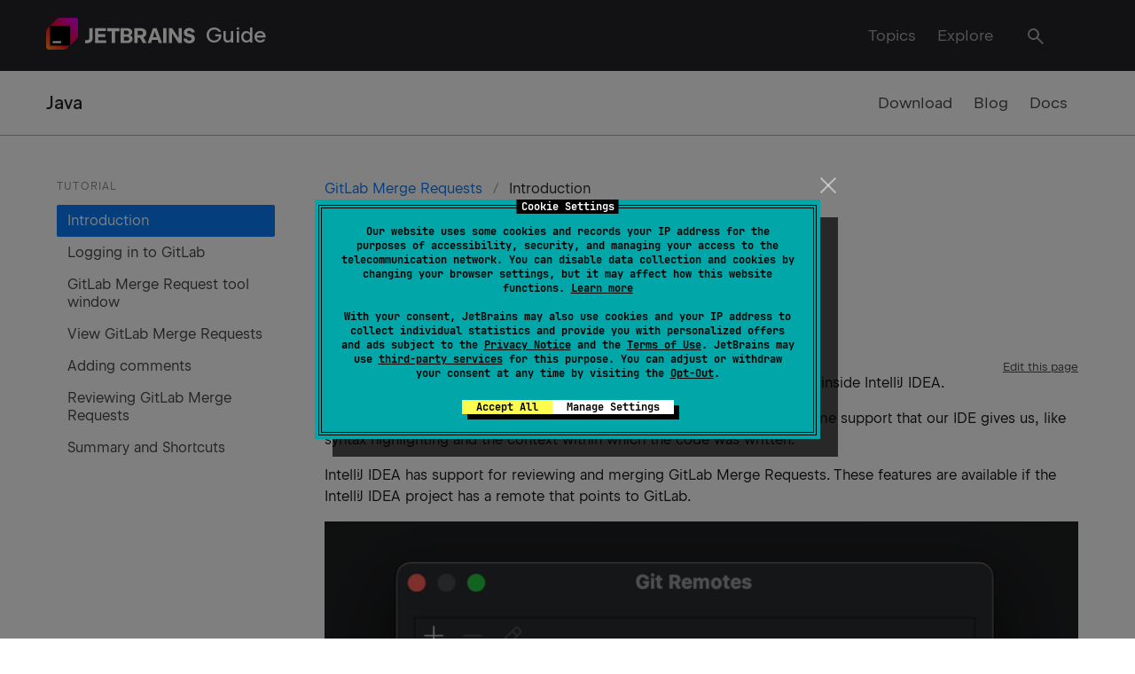

--- FILE ---
content_type: text/html
request_url: https://www.jetbrains.com/guide/java/tutorials/gitlab-merge-requests/introduction/
body_size: 4990
content:
<!DOCTYPE html><html lang="en"><head><meta charset="utf-8"><meta name="viewport" content="width=device-width, initial-scale=1.0"><title>Introduction - JetBrains Guide</title><link rel="preload" as="font" href="https://resources.jetbrains.com/storage/jetbrains-sans/JetBrainsSans.woff2" crossorigin="anonymous"><link rel="preload" as="font" href="https://resources.jetbrains.com/storage/jetbrains-sans/JetBrainsSans-Regular.woff2" crossorigin="anonymous"><link rel="icon" href="/guide/assets/favicon-f4c6f471.ico" type="image/x-icon"><link rel="shortcut icon" href="/guide/assets/favicon-f4c6f471.ico"><link rel="alternate" type="application/rss+xml" title="Introduction RSS Feed" href="/guide/rss.xml"><meta property="og:title" content="Introduction"><meta property="og:description" content="Working with GitLab Merge Requests."><meta property="og:type" content="article"><meta property="article:published_time" content="2023-02-17"><meta property="article:author" content=""><meta property="article:section" content=""><meta property="og:image:alt" content="Introduction"><meta name="twitter:card" content="summary"><meta name="twitter:site" content="@jetbrains"><meta name="description" content="Working with GitLab Merge Requests."><script>(function(w,d,s,l,i){w[l]=w[l]||[];w[l].push({'gtm.start':
    new Date().getTime(),event:'gtm.js'});var f=d.getElementsByTagName(s)[0],
    j=d.createElement(s),dl=l!='dataLayer'?'&l='+l:'';j.async=true;j.src=
    'https://www.googletagmanager.com/gtm.js?id='+i+dl;f.parentNode.insertBefore(j,f);
    })(window,document,'script','dataLayer','GTM-5P98');</script>  <script type="module" crossorigin src="/guide/assets/video-775d3b15.js"></script>
  <link rel="stylesheet" href="/guide/assets/video-d479cf48.css">
<meta property="og:image" content="https://www.jetbrains.com/guide/assets/thumbnail-b0b87eb6.png"></head><body><noscript><iframe src="https://www.googletagmanager.com/ns.html?id=GTM-5P98" height="0" width="0" style="display:none;visibility:hidden"></iframe></noscript><nav class="navbar is-dark"><div class="container"><div class="navbar-brand"><a class="navbar-item p-0" href="/guide/"><img src="/guide/assets/jetbrains-white.svg" alt="JetBrains" width="168" height="36" class="logo"></a><a class="navbar-item is-size-4 has-text-weight-semibold" href="/guide/">Guide</a><a class="navbar-burger" role="button" aria-label="menu"><span></span><span></span><span></span></a></div><div class="navbar-menu has-background-dark"><div class="navbar-end"><div class="navbar-item has-dropdown is-hoverable is-fullwidth"><a class="navbar-link has-text-grey-light is-arrowless is-hidden-touch" href="/guide/channels/">Topics</a><div class="navbar-dropdown is-radiusless p-0"><div class="container has-background-white is-fluid pt-4"><div class="columns is-multiline"><div class="column is-3 is-6 is-3-desktop is-hidden-touch"><div class="card is-equal-height has-box-outline has-box-hover "><div class="card-image"><a href="/guide/remote/" data-template-href="url" aria-hidden tabindex="-1"><figure data-template-class="thumbnailCss" class="image is-16by9 is-contained has-glow-cold-green"><img data-template-src="thumbnail" data-template-title="title" src="/guide/assets/thumbnail-7ae7d6dc.png" alt="Remote Development"></figure></a></div><div class="card-content has-position-relative"><a class="title is-size-5 is-stretched-link clamp clamp-2 mb-1" aria-label="Remote Development" data-template="title" data-template-href="url" href="/guide/remote/">Remote Development</a></div></div></div><div class="column is-6 is-3-desktop"><span class="title is-6">Technologies</span><a class="navbar-item" href="/guide/javascript/">JavaScript and TypeScript</a><a class="navbar-item" href="/guide/python/">Python</a><a class="navbar-item" href="/guide/java/">Java</a><a class="navbar-item" href="/guide/go/">Go</a><a class="navbar-item" href="/guide/dotnet/">.NET</a><a class="navbar-item" href="/guide/kotlin/">Kotlin</a></div><div class="column is-6 is-4-desktop"><span class="title is-6">Solutions</span><a class="navbar-item" href="/guide/gamedev/">Game Development</a><a class="navbar-item" href="/guide/ai/">JetBrains AI Guide: How to Use AI in Your IDE</a><a class="navbar-item" href="/guide/remote/">Remote Development</a><a class="navbar-item" href="/guide/databases/">Databases</a><a class="navbar-item" href="/guide/django/">Django</a></div><div class="column is-12 is-3-desktop is-hidden-touch"><span class="title is-6">Hot tags</span><a class="navbar-item" href="/guide/tags/aws/">Amazon AWS</a><a class="navbar-item" href="/guide/tags/debugging/">Debugging</a><a class="navbar-item" href="/guide/tags/git/">Git</a><a class="navbar-item" href="/guide/tags/gcp/">Google Cloud</a><a class="navbar-item" href="/guide/tags/gradle/">Gradle</a><a class="navbar-item" href="/guide/tags/refactoring/">Refactoring</a></div><div class="column is-12 has-text-right has-background-grey-lighter"><a class="button is-rounded is-primary is-vcentered" href="/guide/explore/">Browse more content...</a></div></div></div></div></div><a class="navbar-item has-text-grey-light is-hidden-touch" href="/guide/explore/">Explore</a></div></div><div class="navbar-end"><div class="navbar-item navbar-search"><div class="buttons"><div id="search-dropdown" class="dropdown is-right"><div class="dropdown-trigger"><button id="search" class="button is-dark has-text-light mt-2" aria-label="Trigger Searchbox"><span><svg xmlns="http://www.w3.org/2000/svg" width="24" height="24"><path d="M15.142 6.28a6.497 6.497 0 10-2.421 8.866c.207-.122.409-.256.602-.4L19.587 21 21 19.586l-6.261-6.251a6.51 6.51 0 00.402-7.055zm-3.413 7.129a4.5 4.5 0 11-4.463-7.814 4.5 4.5 0 014.463 7.814z"></path></svg></span></button></div><div class="dropdown-menu" id="search-menu" role="search"><div class="dropdown-content"><nav class="panel is-shadowless"><div class="panel-block has-text-centered "><p class="control has-icons-left"><input id="searchbox-input" role="searchbox" aria-label="Search" class="input" type="text" placeholder="Search"><span class="icon has-text-black is-left"><i class="fas fa-search" aria-hidden></i></span></p></div><div id="search-results"></div></nav></div></div></div></div></div></div></div></nav><nav class="navbar navbar-secondary"><div class="container"><div class="navbar-brand"><div class="navbar-item is-size-5 has-text-weight-semibold pl-0"><a href="/guide/java/" class="is-hidden-touch" aria-label="Channel">Java</a><a href="/guide/java/" class="is-hidden-desktop ml-5">Java</a></div></div><div class="navbar-end is-hidden-touch"><a class="navbar-item" href="https://www.jetbrains.com/idea/" target="_self">Download</a><a class="navbar-item" href="https://blog.jetbrains.com/idea/" target="_self">Blog</a><a class="navbar-item" href="https://www.jetbrains.com/help/" target="_self">Docs</a></div></div></nav><div class="section"><div class="container"><div class="columns is-multiline"><div class="column is-3 is-full-touch"><aside class="menu"><p class="menu-label">Tutorial</p><ul class="menu-list"><li><a class="is-active" href="/guide/java/tutorials/gitlab-merge-requests/introduction/">Introduction</a></li><li><a class href="/guide/java/tutorials/gitlab-merge-requests/logging-in/">Logging in to GitLab</a></li><li><a class href="/guide/java/tutorials/gitlab-merge-requests/tool-window/">GitLab Merge Request tool window</a></li><li><a class href="/guide/java/tutorials/gitlab-merge-requests/view-mr/">View GitLab Merge Requests</a></li><li><a class href="/guide/java/tutorials/gitlab-merge-requests/comments/">Adding comments</a></li><li><a class href="/guide/java/tutorials/gitlab-merge-requests/review/">Reviewing GitLab Merge Requests</a></li><li><a class href="/guide/java/tutorials/gitlab-merge-requests/summary/">Summary and Shortcuts</a></li></ul></aside></div><div class="column is-9"><nav class="breadcrumb" aria-label="breadcrumbs"><ul><li><a href="/guide/java/tutorials/gitlab-merge-requests/">GitLab Merge Requests</a></li><li class="is-active"><a href="/guide/java/tutorials/gitlab-merge-requests/introduction/">Introduction</a></li></ul></nav><main class="content"><h2 class="title is-size-2 is-size-3-mobile">Introduction</h2><h3 class="subtitle is-size-4 pt-1 has-text-grey">Working with GitLab Merge Requests.</h3><article class="media author is-size-7"><div class="p-1 is-32x32 media-left"><a href="/guide/authors/md/"><figure class="image is-32x32 m-0"><img src="/guide/assets/md-9ed30a06.png" alt="Marit van Dijk" loading="lazy" class="avatar" data-template-src="authorThumbnail"></figure></a></div><div class="media-content"><div class="content"><p class="m-0"><a href="/guide/authors/md/" class="has-text-grey-dark is-underlined">Marit van Dijk </a></p><time class="m-0 has-text-grey-dark" datetime="2023-08-04">2023-08-04</time></div></div></article><div class="is-pulled-right is-size-7 mt-2"><a href="https://github.com/JetBrains/guide/edit/main/site/java/tutorials/gitlab-merge-requests/introduction/index.md" class="has-text-grey-dark is-underlined">Edit this page</a></div><article class="tags mt-2 mb-2"><div class="content p-1 m-0"></div></article><div><p>In this tutorial, we will take a look at working with GitLab Merge Requests inside IntelliJ IDEA.</p>
<p>When reviewing Merge Requests in a web interface, we don’t have the same support that our IDE gives us, like syntax highlighting and the context within which the code was written.</p>
<p>IntelliJ IDEA has support for reviewing and merging GitLab Merge Requests. These features are available if the IntelliJ IDEA project has a remote that points to GitLab.</p>
<p><img src="/guide/assets/remote-51a321c9.png" alt="Remote" ></p>
<p>We can open the GitLab Merge Requests using the <strong>GitLab</strong> logo on the left, or from the menu by going to <strong>Git | Gitlab | Show Gitlab Merge Request</strong>.</p>
<p><img src="/guide/assets/logo-4e29dede.png" alt="Open Merge Requests from logo" ></p>
<p><img src="/guide/assets/menu-1001a05c.png" alt="Open Show GitLab Merge Requests from menu" ></p>
</div><hr><div class="columns is-size-10 is-size-6 is-marginless"><div class="column has-text-left p-0"></div><div class="column has-text-right p-0"><a href="/guide/java/tutorials/gitlab-merge-requests/logging-in/" class="is-small has-text-grey-darker" aria-label="Bottom Next Step"><span class="mr-2">Logging in to GitLab</span><span class="icon" title="Logging in to GitLab"><i class="fas fa-arrow-right"></i></span></a></div></div></main></div></div></div></div><footer class="has-background-dark has-text-grey-light footer pagefooter"><div class="container"><div class="pt-5 pb-5 is-flex is-flex-wrap-wrap is-justify-content-between"><ul class="is-flex is-flex-wrap-wrap is-align-items-center"><li class="mr-4"><a class="has-text-grey-light" href="https://www.jetbrains.com/legal/docs/privacy/privacy/">Privacy & Security</a></li><li class="mr-4"><a class="has-text-grey-light" href="https://www.jetbrains.com/legal/docs/company/useterms.html">Terms of Use</a></li><li class="mr-4"><a class="has-text-grey-light" href="https://www.jetbrains.com/legal/trademarks/">Trademarks</a></li><li class="mr-4"><a class="has-text-grey-light" href="https://www.jetbrains.com/legal/">Legal</a></li><li class="mr-4"><a class="has-text-grey-light" href="https://www.jetbrains.com/genuine-tools/">Genuine tools</a></li></ul></div></div><div class="container"><div class="content"><div class="pt-5" style="border-top: 1px solid #8C8C8E;"></div><p><a class="mr-4 is-inline-block" href="https://www.facebook.com/JetBrains" title="JetBrains on Facebook"><span><svg xmlns="http://www.w3.org/2000/svg" width="24" height="24"><path d="M19.227 4H4.74a1.238 1.238 0 00-1.255 1.228v14.544A1.239 1.239 0 004.74 21h7.852v-5.881h-2.153v-2.47h2.153v-1.901a3.032 3.032 0 01.843-2.41 2.995 2.995 0 012.377-.898c.633.01 1.264.064 1.889.162v2.11h-1.067a1.213 1.213 0 00-1.309.788 1.228 1.228 0 00-.07.542v1.606h2.351l-.377 2.471h-1.974V21h3.972a1.243 1.243 0 001.258-1.227V5.228A1.24 1.24 0 0019.227 4z"></path></svg></span></a><a class="mr-4 is-inline-block" href="https://www.twitter.com/JetBrains" title="JetBrains on X"><span><svg xmlns="http://www.w3.org/2000/svg" width="24" height="24"><path d="M17.09 4h2.715l-5.93 6.777L20.851 20H15.39l-4.278-5.593L6.216 20H3.5l6.342-7.25L3.15 4h5.601l3.867 5.113L17.091 4zm-.952 14.375h1.504L7.934 5.54H6.32l9.818 12.836z"></path></svg></span></a><a class="mr-4 is-inline-block" href="https://www.linkedin.com/company/jetbrains/" title="JetBrains on LinkedIn"><span><svg xmlns="http://www.w3.org/2000/svg" width="24" height="24"><path d="M4.84 4h14.487a1.241 1.241 0 011.258 1.228v14.544A1.24 1.24 0 0119.327 21H4.84a1.24 1.24 0 01-1.255-1.228V5.228A1.238 1.238 0 014.84 4zm1.264 14.488h2.524v-8.113H6.104v8.113zM7.367 9.26a1.46 1.46 0 10-1.351-.898 1.442 1.442 0 001.351.898zm8.184 9.227h2.521v-4.449c0-2.19-.472-3.862-3.025-3.862a2.644 2.644 0 00-2.385 1.303h-.035v-1.105H10.21v8.113h2.518v-4.014c0-1.058.2-2.087 1.512-2.087 1.294 0 1.311 1.208 1.311 2.153v3.948z"></path></svg></span></a><a class="mr-4 is-inline-block" href="https://www.youtube.com/JetBrainsTV" title="JetBrains on YouTube"><span><svg xmlns="http://www.w3.org/2000/svg" width="24" height="24"><path d="M3.917 17.765a2.94 2.94 0 001.98.82c1.437.146 6.107.191 6.107.191s3.775-.006 6.289-.199a2.486 2.486 0 001.799-.812c.386-.568.63-1.22.714-1.901.112-1.03.172-2.065.18-3.101v-1.454a30.817 30.817 0 00-.18-3.1 4.32 4.32 0 00-.714-1.903 2.473 2.473 0 00-1.8-.81c-2.513-.195-6.284-.195-6.284-.195H12s-3.77 0-6.284.195a2.476 2.476 0 00-1.799.81 4.318 4.318 0 00-.714 1.903 30.782 30.782 0 00-.18 3.1v1.454c.008 1.036.068 2.07.18 3.1a4.31 4.31 0 00.714 1.902zM9.761 8.67l5.615 3.369-5.615 3.369V8.67z"></path></svg></span></a><a class="mr-4 is-inline-block" href="https://www.instagram.com/jetbrains/" title="JetBrains on Instagram"><span><svg xmlns="http://www.w3.org/2000/svg" width="24" height="24"><path d="M7.857 4h8.257a4.355 4.355 0 014.371 4.373v8.254A4.355 4.355 0 0116.114 21H7.857a4.355 4.355 0 01-4.372-4.373V8.373A4.355 4.355 0 017.857 4zm8.257 15.177a2.561 2.561 0 002.55-2.55V8.373a2.566 2.566 0 00-2.55-2.55H7.857a2.561 2.561 0 00-2.55 2.55v8.254a2.566 2.566 0 002.55 2.55h8.257zm-4.129-9.472a3.036 3.036 0 103.036 3.04 3.011 3.011 0 00-3.036-3.04zm2.793-1.21a1.15 1.15 0 011.215-1.218 1.221 1.221 0 011.214 1.219 1.214 1.214 0 01-2.429 0z"></path></svg></span></a><a class="mr-4 is-inline-block" href="https://www.tiktok.com/@jetbrains" title="JetBrains on TikTok"><span><svg xmlns="http://www.w3.org/2000/svg" width="24" height="24"><path d="M9.712 9.616a5.69 5.69 0 0 0-5.554 5.688 5.68 5.68 0 0 0 1.529 3.878A5.68 5.68 0 0 0 9.85 21a5.7 5.7 0 0 0 5.691-5.696v-6.29a7.355 7.355 0 0 0 4.301 1.383V7.305a4.296 4.296 0 0 1-3.244-1.484A4.275 4.275 0 0 1 15.54 3h-3.094l-.004 12.4a2.6 2.6 0 0 1-2.593 2.503c-.867 0-1.63-.429-2.106-1.079a2.573 2.573 0 0 1-.492-1.515c0-1.433 1.165-2.6 2.598-2.6.267 0 .526.047.768.122V9.67a5.783 5.783 0 0 0-.768-.054"></path></svg>
</span></a><a class="mr-4 is-inline-block" href="https://blog.jetbrains.com/" title="JetBrains blog"><span><svg xmlns="http://www.w3.org/2000/svg" width="24" height="24"><path d="M3 9.026h4L21 4v14.9l-6.01-2.111C14.702 18.783 13.014 19.98 11 20a4.012 4.012 0 01-4-4v-2H3V9.026zM11 18c1.105 0 1.996-.7 1.996-1.805v-.1L9 14.7V16a2 2 0 002 2z"></path></svg></span></a><a class="mr-4 is-inline-block" href="https://blog.jetbrains.com/feed/" title="JetBrains RSS feed"><span><svg xmlns="http://www.w3.org/2000/svg" width="24" height="24"><path d="M4.6 3.1v2.2a15.577 15.577 0 0114.2 13.9H21A17.767 17.767 0 004.6 3.1zm0 6v2.2a9.548 9.548 0 018.2 7.9H15A11.688 11.688 0 004.6 9.1zm-.23 7.478A2.2 2.2 0 004 17.8 2.22 2.22 0 006.2 20a2.2 2.2 0 10-1.83-3.422z"></path></svg></span></a></p><p>Copyright © 2000–2025 <a href="https://www.jetbrains.com/">JetBrains</a> s.r.o.</p></div></div></footer></body></html>

--- FILE ---
content_type: application/javascript
request_url: https://www.jetbrains.com/guide/assets/video-775d3b15.js
body_size: 52836
content:
(function(){const s=document.createElement("link").relList;if(s&&s.supports&&s.supports("modulepreload"))return;for(const n of document.querySelectorAll('link[rel="modulepreload"]'))i(n);new MutationObserver(n=>{for(const r of n)if(r.type==="childList")for(const a of r.addedNodes)a.tagName==="LINK"&&a.rel==="modulepreload"&&i(a)}).observe(document,{childList:!0,subtree:!0});function e(n){const r={};return n.integrity&&(r.integrity=n.integrity),n.referrerPolicy&&(r.referrerPolicy=n.referrerPolicy),n.crossOrigin==="use-credentials"?r.credentials="include":n.crossOrigin==="anonymous"?r.credentials="omit":r.credentials="same-origin",r}function i(n){if(n.ep)return;n.ep=!0;const r=e(n);fetch(n.href,r)}})();document.addEventListener("DOMContentLoaded",function(){const t=document.querySelectorAll(".navbar-burger"),s=document.querySelectorAll(".navbar-menu");if(t.length&&s.length)for(var e=0;e<t.length;e++)t[e].addEventListener("click",function(){for(var i=0;i<s.length;i++)s[i].classList.toggle("is-active")})});const Ze=document.querySelectorAll(".playlist-toggles a"),wt=document.querySelectorAll(".playlist-item");if(Ze.length>0){const t=window.location.hash?window.location.hash:Ze[0].href;Ze.forEach(function(s){s.addEventListener("click",function(e){e.preventDefault(),history.replaceState({},"",s.href),li(),s.classList.add("is-active"),wt.forEach(i=>{i.style.display="none",s.href.endsWith(i.id)&&(i.style.display="")}),document.body.scrollTop=0}),s.href.endsWith(t)&&(s.classList.add("is-active"),wt.forEach(e=>{e.style.display="none",s.href.endsWith(e.id)&&(e.style.display="")}),document.body.scrollTop=0)})}function li(){Ze.forEach(function(t){t.classList.remove("is-active")})}function Lt(t){return t&&t.__esModule&&Object.prototype.hasOwnProperty.call(t,"default")?t.default:t}var jt={exports:{}};/**
 * lunr - http://lunrjs.com - A bit like Solr, but much smaller and not as bright - 2.3.9
 * Copyright (C) 2020 Oliver Nightingale
 * @license MIT
 */(function(t,s){(function(){var e=function(i){var n=new e.Builder;return n.pipeline.add(e.trimmer,e.stopWordFilter,e.stemmer),n.searchPipeline.add(e.stemmer),i.call(n,n),n.build()};e.version="2.3.9";/*!
 * lunr.utils
 * Copyright (C) 2020 Oliver Nightingale
 */e.utils={},e.utils.warn=function(i){return function(n){i.console&&console.warn&&console.warn(n)}}(this),e.utils.asString=function(i){return i==null?"":i.toString()},e.utils.clone=function(i){if(i==null)return i;for(var n=Object.create(null),r=Object.keys(i),a=0;a<r.length;a++){var o=r[a],c=i[o];if(Array.isArray(c)){n[o]=c.slice();continue}if(typeof c=="string"||typeof c=="number"||typeof c=="boolean"){n[o]=c;continue}throw new TypeError("clone is not deep and does not support nested objects")}return n},e.FieldRef=function(i,n,r){this.docRef=i,this.fieldName=n,this._stringValue=r},e.FieldRef.joiner="/",e.FieldRef.fromString=function(i){var n=i.indexOf(e.FieldRef.joiner);if(n===-1)throw"malformed field ref string";var r=i.slice(0,n),a=i.slice(n+1);return new e.FieldRef(a,r,i)},e.FieldRef.prototype.toString=function(){return this._stringValue==null&&(this._stringValue=this.fieldName+e.FieldRef.joiner+this.docRef),this._stringValue};/*!
 * lunr.Set
 * Copyright (C) 2020 Oliver Nightingale
 */e.Set=function(i){if(this.elements=Object.create(null),i){this.length=i.length;for(var n=0;n<this.length;n++)this.elements[i[n]]=!0}else this.length=0},e.Set.complete={intersect:function(i){return i},union:function(){return this},contains:function(){return!0}},e.Set.empty={intersect:function(){return this},union:function(i){return i},contains:function(){return!1}},e.Set.prototype.contains=function(i){return!!this.elements[i]},e.Set.prototype.intersect=function(i){var n,r,a,o=[];if(i===e.Set.complete)return this;if(i===e.Set.empty)return i;this.length<i.length?(n=this,r=i):(n=i,r=this),a=Object.keys(n.elements);for(var c=0;c<a.length;c++){var u=a[c];u in r.elements&&o.push(u)}return new e.Set(o)},e.Set.prototype.union=function(i){return i===e.Set.complete?e.Set.complete:i===e.Set.empty?this:new e.Set(Object.keys(this.elements).concat(Object.keys(i.elements)))},e.idf=function(i,n){var r=0;for(var a in i)a!="_index"&&(r+=Object.keys(i[a]).length);var o=(n-r+.5)/(r+.5);return Math.log(1+Math.abs(o))},e.Token=function(i,n){this.str=i||"",this.metadata=n||{}},e.Token.prototype.toString=function(){return this.str},e.Token.prototype.update=function(i){return this.str=i(this.str,this.metadata),this},e.Token.prototype.clone=function(i){return i=i||function(n){return n},new e.Token(i(this.str,this.metadata),this.metadata)};/*!
 * lunr.tokenizer
 * Copyright (C) 2020 Oliver Nightingale
 */e.tokenizer=function(i,n){if(i==null||i==null)return[];if(Array.isArray(i))return i.map(function(w){return new e.Token(e.utils.asString(w).toLowerCase(),e.utils.clone(n))});for(var r=i.toString().toLowerCase(),a=r.length,o=[],c=0,u=0;c<=a;c++){var h=r.charAt(c),p=c-u;if(h.match(e.tokenizer.separator)||c==a){if(p>0){var d=e.utils.clone(n)||{};d.position=[u,p],d.index=o.length,o.push(new e.Token(r.slice(u,c),d))}u=c+1}}return o},e.tokenizer.separator=/[\s\-]+/;/*!
 * lunr.Pipeline
 * Copyright (C) 2020 Oliver Nightingale
 */e.Pipeline=function(){this._stack=[]},e.Pipeline.registeredFunctions=Object.create(null),e.Pipeline.registerFunction=function(i,n){n in this.registeredFunctions&&e.utils.warn("Overwriting existing registered function: "+n),i.label=n,e.Pipeline.registeredFunctions[i.label]=i},e.Pipeline.warnIfFunctionNotRegistered=function(i){var n=i.label&&i.label in this.registeredFunctions;n||e.utils.warn(`Function is not registered with pipeline. This may cause problems when serialising the index.
`,i)},e.Pipeline.load=function(i){var n=new e.Pipeline;return i.forEach(function(r){var a=e.Pipeline.registeredFunctions[r];if(a)n.add(a);else throw new Error("Cannot load unregistered function: "+r)}),n},e.Pipeline.prototype.add=function(){var i=Array.prototype.slice.call(arguments);i.forEach(function(n){e.Pipeline.warnIfFunctionNotRegistered(n),this._stack.push(n)},this)},e.Pipeline.prototype.after=function(i,n){e.Pipeline.warnIfFunctionNotRegistered(n);var r=this._stack.indexOf(i);if(r==-1)throw new Error("Cannot find existingFn");r=r+1,this._stack.splice(r,0,n)},e.Pipeline.prototype.before=function(i,n){e.Pipeline.warnIfFunctionNotRegistered(n);var r=this._stack.indexOf(i);if(r==-1)throw new Error("Cannot find existingFn");this._stack.splice(r,0,n)},e.Pipeline.prototype.remove=function(i){var n=this._stack.indexOf(i);n!=-1&&this._stack.splice(n,1)},e.Pipeline.prototype.run=function(i){for(var n=this._stack.length,r=0;r<n;r++){for(var a=this._stack[r],o=[],c=0;c<i.length;c++){var u=a(i[c],c,i);if(!(u==null||u===""))if(Array.isArray(u))for(var h=0;h<u.length;h++)o.push(u[h]);else o.push(u)}i=o}return i},e.Pipeline.prototype.runString=function(i,n){var r=new e.Token(i,n);return this.run([r]).map(function(a){return a.toString()})},e.Pipeline.prototype.reset=function(){this._stack=[]},e.Pipeline.prototype.toJSON=function(){return this._stack.map(function(i){return e.Pipeline.warnIfFunctionNotRegistered(i),i.label})};/*!
 * lunr.Vector
 * Copyright (C) 2020 Oliver Nightingale
 */e.Vector=function(i){this._magnitude=0,this.elements=i||[]},e.Vector.prototype.positionForIndex=function(i){if(this.elements.length==0)return 0;for(var n=0,r=this.elements.length/2,a=r-n,o=Math.floor(a/2),c=this.elements[o*2];a>1&&(c<i&&(n=o),c>i&&(r=o),c!=i);)a=r-n,o=n+Math.floor(a/2),c=this.elements[o*2];if(c==i||c>i)return o*2;if(c<i)return(o+1)*2},e.Vector.prototype.insert=function(i,n){this.upsert(i,n,function(){throw"duplicate index"})},e.Vector.prototype.upsert=function(i,n,r){this._magnitude=0;var a=this.positionForIndex(i);this.elements[a]==i?this.elements[a+1]=r(this.elements[a+1],n):this.elements.splice(a,0,i,n)},e.Vector.prototype.magnitude=function(){if(this._magnitude)return this._magnitude;for(var i=0,n=this.elements.length,r=1;r<n;r+=2){var a=this.elements[r];i+=a*a}return this._magnitude=Math.sqrt(i)},e.Vector.prototype.dot=function(i){for(var n=0,r=this.elements,a=i.elements,o=r.length,c=a.length,u=0,h=0,p=0,d=0;p<o&&d<c;)u=r[p],h=a[d],u<h?p+=2:u>h?d+=2:u==h&&(n+=r[p+1]*a[d+1],p+=2,d+=2);return n},e.Vector.prototype.similarity=function(i){return this.dot(i)/this.magnitude()||0},e.Vector.prototype.toArray=function(){for(var i=new Array(this.elements.length/2),n=1,r=0;n<this.elements.length;n+=2,r++)i[r]=this.elements[n];return i},e.Vector.prototype.toJSON=function(){return this.elements};/*!
 * lunr.stemmer
 * Copyright (C) 2020 Oliver Nightingale
 * Includes code from - http://tartarus.org/~martin/PorterStemmer/js.txt
 */e.stemmer=function(){var i={ational:"ate",tional:"tion",enci:"ence",anci:"ance",izer:"ize",bli:"ble",alli:"al",entli:"ent",eli:"e",ousli:"ous",ization:"ize",ation:"ate",ator:"ate",alism:"al",iveness:"ive",fulness:"ful",ousness:"ous",aliti:"al",iviti:"ive",biliti:"ble",logi:"log"},n={icate:"ic",ative:"",alize:"al",iciti:"ic",ical:"ic",ful:"",ness:""},r="[^aeiou]",a="[aeiouy]",o=r+"[^aeiouy]*",c=a+"[aeiou]*",u="^("+o+")?"+c+o,h="^("+o+")?"+c+o+"("+c+")?$",p="^("+o+")?"+c+o+c+o,d="^("+o+")?"+a,w=new RegExp(u),k=new RegExp(p),A=new RegExp(h),E=new RegExp(d),x=/^(.+?)(ss|i)es$/,f=/^(.+?)([^s])s$/,v=/^(.+?)eed$/,y=/^(.+?)(ed|ing)$/,S=/.$/,L=/(at|bl|iz)$/,N=new RegExp("([^aeiouylsz])\\1$"),Q=new RegExp("^"+o+a+"[^aeiouwxy]$"),ee=/^(.+?[^aeiou])y$/,G=/^(.+?)(ational|tional|enci|anci|izer|bli|alli|entli|eli|ousli|ization|ation|ator|alism|iveness|fulness|ousness|aliti|iviti|biliti|logi)$/,we=/^(.+?)(icate|ative|alize|iciti|ical|ful|ness)$/,me=/^(.+?)(al|ance|ence|er|ic|able|ible|ant|ement|ment|ent|ou|ism|ate|iti|ous|ive|ize)$/,xe=/^(.+?)(s|t)(ion)$/,te=/^(.+?)e$/,ke=/ll$/,Pe=new RegExp("^"+o+a+"[^aeiouwxy]$"),ge=function(P){var V,ie,X,O,$,le,ce;if(P.length<3)return P;if(X=P.substr(0,1),X=="y"&&(P=X.toUpperCase()+P.substr(1)),O=x,$=f,O.test(P)?P=P.replace(O,"$1$2"):$.test(P)&&(P=P.replace($,"$1$2")),O=v,$=y,O.test(P)){var H=O.exec(P);O=w,O.test(H[1])&&(O=S,P=P.replace(O,""))}else if($.test(P)){var H=$.exec(P);V=H[1],$=E,$.test(V)&&(P=V,$=L,le=N,ce=Q,$.test(P)?P=P+"e":le.test(P)?(O=S,P=P.replace(O,"")):ce.test(P)&&(P=P+"e"))}if(O=ee,O.test(P)){var H=O.exec(P);V=H[1],P=V+"i"}if(O=G,O.test(P)){var H=O.exec(P);V=H[1],ie=H[2],O=w,O.test(V)&&(P=V+i[ie])}if(O=we,O.test(P)){var H=O.exec(P);V=H[1],ie=H[2],O=w,O.test(V)&&(P=V+n[ie])}if(O=me,$=xe,O.test(P)){var H=O.exec(P);V=H[1],O=k,O.test(V)&&(P=V)}else if($.test(P)){var H=$.exec(P);V=H[1]+H[2],$=k,$.test(V)&&(P=V)}if(O=te,O.test(P)){var H=O.exec(P);V=H[1],O=k,$=A,le=Pe,(O.test(V)||$.test(V)&&!le.test(V))&&(P=V)}return O=ke,$=k,O.test(P)&&$.test(P)&&(O=S,P=P.replace(O,"")),X=="y"&&(P=X.toLowerCase()+P.substr(1)),P};return function(fe){return fe.update(ge)}}(),e.Pipeline.registerFunction(e.stemmer,"stemmer");/*!
 * lunr.stopWordFilter
 * Copyright (C) 2020 Oliver Nightingale
 */e.generateStopWordFilter=function(i){var n=i.reduce(function(r,a){return r[a]=a,r},{});return function(r){if(r&&n[r.toString()]!==r.toString())return r}},e.stopWordFilter=e.generateStopWordFilter(["a","able","about","across","after","all","almost","also","am","among","an","and","any","are","as","at","be","because","been","but","by","can","cannot","could","dear","did","do","does","either","else","ever","every","for","from","get","got","had","has","have","he","her","hers","him","his","how","however","i","if","in","into","is","it","its","just","least","let","like","likely","may","me","might","most","must","my","neither","no","nor","not","of","off","often","on","only","or","other","our","own","rather","said","say","says","she","should","since","so","some","than","that","the","their","them","then","there","these","they","this","tis","to","too","twas","us","wants","was","we","were","what","when","where","which","while","who","whom","why","will","with","would","yet","you","your"]),e.Pipeline.registerFunction(e.stopWordFilter,"stopWordFilter");/*!
 * lunr.trimmer
 * Copyright (C) 2020 Oliver Nightingale
 */e.trimmer=function(i){return i.update(function(n){return n.replace(/^\W+/,"").replace(/\W+$/,"")})},e.Pipeline.registerFunction(e.trimmer,"trimmer");/*!
 * lunr.TokenSet
 * Copyright (C) 2020 Oliver Nightingale
 */e.TokenSet=function(){this.final=!1,this.edges={},this.id=e.TokenSet._nextId,e.TokenSet._nextId+=1},e.TokenSet._nextId=1,e.TokenSet.fromArray=function(i){for(var n=new e.TokenSet.Builder,r=0,a=i.length;r<a;r++)n.insert(i[r]);return n.finish(),n.root},e.TokenSet.fromClause=function(i){return"editDistance"in i?e.TokenSet.fromFuzzyString(i.term,i.editDistance):e.TokenSet.fromString(i.term)},e.TokenSet.fromFuzzyString=function(i,n){for(var r=new e.TokenSet,a=[{node:r,editsRemaining:n,str:i}];a.length;){var o=a.pop();if(o.str.length>0){var c=o.str.charAt(0),u;c in o.node.edges?u=o.node.edges[c]:(u=new e.TokenSet,o.node.edges[c]=u),o.str.length==1&&(u.final=!0),a.push({node:u,editsRemaining:o.editsRemaining,str:o.str.slice(1)})}if(o.editsRemaining!=0){if("*"in o.node.edges)var h=o.node.edges["*"];else{var h=new e.TokenSet;o.node.edges["*"]=h}if(o.str.length==0&&(h.final=!0),a.push({node:h,editsRemaining:o.editsRemaining-1,str:o.str}),o.str.length>1&&a.push({node:o.node,editsRemaining:o.editsRemaining-1,str:o.str.slice(1)}),o.str.length==1&&(o.node.final=!0),o.str.length>=1){if("*"in o.node.edges)var p=o.node.edges["*"];else{var p=new e.TokenSet;o.node.edges["*"]=p}o.str.length==1&&(p.final=!0),a.push({node:p,editsRemaining:o.editsRemaining-1,str:o.str.slice(1)})}if(o.str.length>1){var d=o.str.charAt(0),w=o.str.charAt(1),k;w in o.node.edges?k=o.node.edges[w]:(k=new e.TokenSet,o.node.edges[w]=k),o.str.length==1&&(k.final=!0),a.push({node:k,editsRemaining:o.editsRemaining-1,str:d+o.str.slice(2)})}}}return r},e.TokenSet.fromString=function(i){for(var n=new e.TokenSet,r=n,a=0,o=i.length;a<o;a++){var c=i[a],u=a==o-1;if(c=="*")n.edges[c]=n,n.final=u;else{var h=new e.TokenSet;h.final=u,n.edges[c]=h,n=h}}return r},e.TokenSet.prototype.toArray=function(){for(var i=[],n=[{prefix:"",node:this}];n.length;){var r=n.pop(),a=Object.keys(r.node.edges),o=a.length;r.node.final&&(r.prefix.charAt(0),i.push(r.prefix));for(var c=0;c<o;c++){var u=a[c];n.push({prefix:r.prefix.concat(u),node:r.node.edges[u]})}}return i},e.TokenSet.prototype.toString=function(){if(this._str)return this._str;for(var i=this.final?"1":"0",n=Object.keys(this.edges).sort(),r=n.length,a=0;a<r;a++){var o=n[a],c=this.edges[o];i=i+o+c.id}return i},e.TokenSet.prototype.intersect=function(i){for(var n=new e.TokenSet,r=void 0,a=[{qNode:i,output:n,node:this}];a.length;){r=a.pop();for(var o=Object.keys(r.qNode.edges),c=o.length,u=Object.keys(r.node.edges),h=u.length,p=0;p<c;p++)for(var d=o[p],w=0;w<h;w++){var k=u[w];if(k==d||d=="*"){var A=r.node.edges[k],E=r.qNode.edges[d],x=A.final&&E.final,f=void 0;k in r.output.edges?(f=r.output.edges[k],f.final=f.final||x):(f=new e.TokenSet,f.final=x,r.output.edges[k]=f),a.push({qNode:E,output:f,node:A})}}}return n},e.TokenSet.Builder=function(){this.previousWord="",this.root=new e.TokenSet,this.uncheckedNodes=[],this.minimizedNodes={}},e.TokenSet.Builder.prototype.insert=function(i){var n,r=0;if(i<this.previousWord)throw new Error("Out of order word insertion");for(var a=0;a<i.length&&a<this.previousWord.length&&i[a]==this.previousWord[a];a++)r++;this.minimize(r),this.uncheckedNodes.length==0?n=this.root:n=this.uncheckedNodes[this.uncheckedNodes.length-1].child;for(var a=r;a<i.length;a++){var o=new e.TokenSet,c=i[a];n.edges[c]=o,this.uncheckedNodes.push({parent:n,char:c,child:o}),n=o}n.final=!0,this.previousWord=i},e.TokenSet.Builder.prototype.finish=function(){this.minimize(0)},e.TokenSet.Builder.prototype.minimize=function(i){for(var n=this.uncheckedNodes.length-1;n>=i;n--){var r=this.uncheckedNodes[n],a=r.child.toString();a in this.minimizedNodes?r.parent.edges[r.char]=this.minimizedNodes[a]:(r.child._str=a,this.minimizedNodes[a]=r.child),this.uncheckedNodes.pop()}};/*!
 * lunr.Index
 * Copyright (C) 2020 Oliver Nightingale
 */e.Index=function(i){this.invertedIndex=i.invertedIndex,this.fieldVectors=i.fieldVectors,this.tokenSet=i.tokenSet,this.fields=i.fields,this.pipeline=i.pipeline},e.Index.prototype.search=function(i){return this.query(function(n){var r=new e.QueryParser(i,n);r.parse()})},e.Index.prototype.query=function(i){for(var n=new e.Query(this.fields),r=Object.create(null),a=Object.create(null),o=Object.create(null),c=Object.create(null),u=Object.create(null),h=0;h<this.fields.length;h++)a[this.fields[h]]=new e.Vector;i.call(n,n);for(var h=0;h<n.clauses.length;h++){var p=n.clauses[h],d=null,w=e.Set.empty;p.usePipeline?d=this.pipeline.runString(p.term,{fields:p.fields}):d=[p.term];for(var k=0;k<d.length;k++){var A=d[k];p.term=A;var E=e.TokenSet.fromClause(p),x=this.tokenSet.intersect(E).toArray();if(x.length===0&&p.presence===e.Query.presence.REQUIRED){for(var f=0;f<p.fields.length;f++){var v=p.fields[f];c[v]=e.Set.empty}break}for(var y=0;y<x.length;y++)for(var S=x[y],L=this.invertedIndex[S],N=L._index,f=0;f<p.fields.length;f++){var v=p.fields[f],Q=L[v],ee=Object.keys(Q),G=S+"/"+v,we=new e.Set(ee);if(p.presence==e.Query.presence.REQUIRED&&(w=w.union(we),c[v]===void 0&&(c[v]=e.Set.complete)),p.presence==e.Query.presence.PROHIBITED){u[v]===void 0&&(u[v]=e.Set.empty),u[v]=u[v].union(we);continue}if(a[v].upsert(N,p.boost,function(Ae,it){return Ae+it}),!o[G]){for(var me=0;me<ee.length;me++){var xe=ee[me],te=new e.FieldRef(xe,v),ke=Q[xe],Pe;(Pe=r[te])===void 0?r[te]=new e.MatchData(S,v,ke):Pe.add(S,v,ke)}o[G]=!0}}}if(p.presence===e.Query.presence.REQUIRED)for(var f=0;f<p.fields.length;f++){var v=p.fields[f];c[v]=c[v].intersect(w)}}for(var ge=e.Set.complete,fe=e.Set.empty,h=0;h<this.fields.length;h++){var v=this.fields[h];c[v]&&(ge=ge.intersect(c[v])),u[v]&&(fe=fe.union(u[v]))}var P=Object.keys(r),V=[],ie=Object.create(null);if(n.isNegated()){P=Object.keys(this.fieldVectors);for(var h=0;h<P.length;h++){var te=P[h],X=e.FieldRef.fromString(te);r[te]=new e.MatchData}}for(var h=0;h<P.length;h++){var X=e.FieldRef.fromString(P[h]),O=X.docRef;if(ge.contains(O)&&!fe.contains(O)){var $=this.fieldVectors[X],le=a[X.fieldName].similarity($),ce;if((ce=ie[O])!==void 0)ce.score+=le,ce.matchData.combine(r[X]);else{var H={ref:O,score:le,matchData:r[X]};ie[O]=H,V.push(H)}}}return V.sort(function(tt,Te){return Te.score-tt.score})},e.Index.prototype.toJSON=function(){var i=Object.keys(this.invertedIndex).sort().map(function(r){return[r,this.invertedIndex[r]]},this),n=Object.keys(this.fieldVectors).map(function(r){return[r,this.fieldVectors[r].toJSON()]},this);return{version:e.version,fields:this.fields,fieldVectors:n,invertedIndex:i,pipeline:this.pipeline.toJSON()}},e.Index.load=function(i){var n={},r={},a=i.fieldVectors,o=Object.create(null),c=i.invertedIndex,u=new e.TokenSet.Builder,h=e.Pipeline.load(i.pipeline);i.version!=e.version&&e.utils.warn("Version mismatch when loading serialised index. Current version of lunr '"+e.version+"' does not match serialized index '"+i.version+"'");for(var p=0;p<a.length;p++){var d=a[p],w=d[0],k=d[1];r[w]=new e.Vector(k)}for(var p=0;p<c.length;p++){var d=c[p],A=d[0],E=d[1];u.insert(A),o[A]=E}return u.finish(),n.fields=i.fields,n.fieldVectors=r,n.invertedIndex=o,n.tokenSet=u.root,n.pipeline=h,new e.Index(n)};/*!
 * lunr.Builder
 * Copyright (C) 2020 Oliver Nightingale
 */e.Builder=function(){this._ref="id",this._fields=Object.create(null),this._documents=Object.create(null),this.invertedIndex=Object.create(null),this.fieldTermFrequencies={},this.fieldLengths={},this.tokenizer=e.tokenizer,this.pipeline=new e.Pipeline,this.searchPipeline=new e.Pipeline,this.documentCount=0,this._b=.75,this._k1=1.2,this.termIndex=0,this.metadataWhitelist=[]},e.Builder.prototype.ref=function(i){this._ref=i},e.Builder.prototype.field=function(i,n){if(/\//.test(i))throw new RangeError("Field '"+i+"' contains illegal character '/'");this._fields[i]=n||{}},e.Builder.prototype.b=function(i){i<0?this._b=0:i>1?this._b=1:this._b=i},e.Builder.prototype.k1=function(i){this._k1=i},e.Builder.prototype.add=function(i,n){var r=i[this._ref],a=Object.keys(this._fields);this._documents[r]=n||{},this.documentCount+=1;for(var o=0;o<a.length;o++){var c=a[o],u=this._fields[c].extractor,h=u?u(i):i[c],p=this.tokenizer(h,{fields:[c]}),d=this.pipeline.run(p),w=new e.FieldRef(r,c),k=Object.create(null);this.fieldTermFrequencies[w]=k,this.fieldLengths[w]=0,this.fieldLengths[w]+=d.length;for(var A=0;A<d.length;A++){var E=d[A];if(k[E]==null&&(k[E]=0),k[E]+=1,this.invertedIndex[E]==null){var x=Object.create(null);x._index=this.termIndex,this.termIndex+=1;for(var f=0;f<a.length;f++)x[a[f]]=Object.create(null);this.invertedIndex[E]=x}this.invertedIndex[E][c][r]==null&&(this.invertedIndex[E][c][r]=Object.create(null));for(var v=0;v<this.metadataWhitelist.length;v++){var y=this.metadataWhitelist[v],S=E.metadata[y];this.invertedIndex[E][c][r][y]==null&&(this.invertedIndex[E][c][r][y]=[]),this.invertedIndex[E][c][r][y].push(S)}}}},e.Builder.prototype.calculateAverageFieldLengths=function(){for(var i=Object.keys(this.fieldLengths),n=i.length,r={},a={},o=0;o<n;o++){var c=e.FieldRef.fromString(i[o]),u=c.fieldName;a[u]||(a[u]=0),a[u]+=1,r[u]||(r[u]=0),r[u]+=this.fieldLengths[c]}for(var h=Object.keys(this._fields),o=0;o<h.length;o++){var p=h[o];r[p]=r[p]/a[p]}this.averageFieldLength=r},e.Builder.prototype.createFieldVectors=function(){for(var i={},n=Object.keys(this.fieldTermFrequencies),r=n.length,a=Object.create(null),o=0;o<r;o++){for(var c=e.FieldRef.fromString(n[o]),u=c.fieldName,h=this.fieldLengths[c],p=new e.Vector,d=this.fieldTermFrequencies[c],w=Object.keys(d),k=w.length,A=this._fields[u].boost||1,E=this._documents[c.docRef].boost||1,x=0;x<k;x++){var f=w[x],v=d[f],y=this.invertedIndex[f]._index,S,L,N;a[f]===void 0?(S=e.idf(this.invertedIndex[f],this.documentCount),a[f]=S):S=a[f],L=S*((this._k1+1)*v)/(this._k1*(1-this._b+this._b*(h/this.averageFieldLength[u]))+v),L*=A,L*=E,N=Math.round(L*1e3)/1e3,p.insert(y,N)}i[c]=p}this.fieldVectors=i},e.Builder.prototype.createTokenSet=function(){this.tokenSet=e.TokenSet.fromArray(Object.keys(this.invertedIndex).sort())},e.Builder.prototype.build=function(){return this.calculateAverageFieldLengths(),this.createFieldVectors(),this.createTokenSet(),new e.Index({invertedIndex:this.invertedIndex,fieldVectors:this.fieldVectors,tokenSet:this.tokenSet,fields:Object.keys(this._fields),pipeline:this.searchPipeline})},e.Builder.prototype.use=function(i){var n=Array.prototype.slice.call(arguments,1);n.unshift(this),i.apply(this,n)},e.MatchData=function(i,n,r){for(var a=Object.create(null),o=Object.keys(r||{}),c=0;c<o.length;c++){var u=o[c];a[u]=r[u].slice()}this.metadata=Object.create(null),i!==void 0&&(this.metadata[i]=Object.create(null),this.metadata[i][n]=a)},e.MatchData.prototype.combine=function(i){for(var n=Object.keys(i.metadata),r=0;r<n.length;r++){var a=n[r],o=Object.keys(i.metadata[a]);this.metadata[a]==null&&(this.metadata[a]=Object.create(null));for(var c=0;c<o.length;c++){var u=o[c],h=Object.keys(i.metadata[a][u]);this.metadata[a][u]==null&&(this.metadata[a][u]=Object.create(null));for(var p=0;p<h.length;p++){var d=h[p];this.metadata[a][u][d]==null?this.metadata[a][u][d]=i.metadata[a][u][d]:this.metadata[a][u][d]=this.metadata[a][u][d].concat(i.metadata[a][u][d])}}}},e.MatchData.prototype.add=function(i,n,r){if(!(i in this.metadata)){this.metadata[i]=Object.create(null),this.metadata[i][n]=r;return}if(!(n in this.metadata[i])){this.metadata[i][n]=r;return}for(var a=Object.keys(r),o=0;o<a.length;o++){var c=a[o];c in this.metadata[i][n]?this.metadata[i][n][c]=this.metadata[i][n][c].concat(r[c]):this.metadata[i][n][c]=r[c]}},e.Query=function(i){this.clauses=[],this.allFields=i},e.Query.wildcard=new String("*"),e.Query.wildcard.NONE=0,e.Query.wildcard.LEADING=1,e.Query.wildcard.TRAILING=2,e.Query.presence={OPTIONAL:1,REQUIRED:2,PROHIBITED:3},e.Query.prototype.clause=function(i){return"fields"in i||(i.fields=this.allFields),"boost"in i||(i.boost=1),"usePipeline"in i||(i.usePipeline=!0),"wildcard"in i||(i.wildcard=e.Query.wildcard.NONE),i.wildcard&e.Query.wildcard.LEADING&&i.term.charAt(0)!=e.Query.wildcard&&(i.term="*"+i.term),i.wildcard&e.Query.wildcard.TRAILING&&i.term.slice(-1)!=e.Query.wildcard&&(i.term=""+i.term+"*"),"presence"in i||(i.presence=e.Query.presence.OPTIONAL),this.clauses.push(i),this},e.Query.prototype.isNegated=function(){for(var i=0;i<this.clauses.length;i++)if(this.clauses[i].presence!=e.Query.presence.PROHIBITED)return!1;return!0},e.Query.prototype.term=function(i,n){if(Array.isArray(i))return i.forEach(function(a){this.term(a,e.utils.clone(n))},this),this;var r=n||{};return r.term=i.toString(),this.clause(r),this},e.QueryParseError=function(i,n,r){this.name="QueryParseError",this.message=i,this.start=n,this.end=r},e.QueryParseError.prototype=new Error,e.QueryLexer=function(i){this.lexemes=[],this.str=i,this.length=i.length,this.pos=0,this.start=0,this.escapeCharPositions=[]},e.QueryLexer.prototype.run=function(){for(var i=e.QueryLexer.lexText;i;)i=i(this)},e.QueryLexer.prototype.sliceString=function(){for(var i=[],n=this.start,r=this.pos,a=0;a<this.escapeCharPositions.length;a++)r=this.escapeCharPositions[a],i.push(this.str.slice(n,r)),n=r+1;return i.push(this.str.slice(n,this.pos)),this.escapeCharPositions.length=0,i.join("")},e.QueryLexer.prototype.emit=function(i){this.lexemes.push({type:i,str:this.sliceString(),start:this.start,end:this.pos}),this.start=this.pos},e.QueryLexer.prototype.escapeCharacter=function(){this.escapeCharPositions.push(this.pos-1),this.pos+=1},e.QueryLexer.prototype.next=function(){if(this.pos>=this.length)return e.QueryLexer.EOS;var i=this.str.charAt(this.pos);return this.pos+=1,i},e.QueryLexer.prototype.width=function(){return this.pos-this.start},e.QueryLexer.prototype.ignore=function(){this.start==this.pos&&(this.pos+=1),this.start=this.pos},e.QueryLexer.prototype.backup=function(){this.pos-=1},e.QueryLexer.prototype.acceptDigitRun=function(){var i,n;do i=this.next(),n=i.charCodeAt(0);while(n>47&&n<58);i!=e.QueryLexer.EOS&&this.backup()},e.QueryLexer.prototype.more=function(){return this.pos<this.length},e.QueryLexer.EOS="EOS",e.QueryLexer.FIELD="FIELD",e.QueryLexer.TERM="TERM",e.QueryLexer.EDIT_DISTANCE="EDIT_DISTANCE",e.QueryLexer.BOOST="BOOST",e.QueryLexer.PRESENCE="PRESENCE",e.QueryLexer.lexField=function(i){return i.backup(),i.emit(e.QueryLexer.FIELD),i.ignore(),e.QueryLexer.lexText},e.QueryLexer.lexTerm=function(i){if(i.width()>1&&(i.backup(),i.emit(e.QueryLexer.TERM)),i.ignore(),i.more())return e.QueryLexer.lexText},e.QueryLexer.lexEditDistance=function(i){return i.ignore(),i.acceptDigitRun(),i.emit(e.QueryLexer.EDIT_DISTANCE),e.QueryLexer.lexText},e.QueryLexer.lexBoost=function(i){return i.ignore(),i.acceptDigitRun(),i.emit(e.QueryLexer.BOOST),e.QueryLexer.lexText},e.QueryLexer.lexEOS=function(i){i.width()>0&&i.emit(e.QueryLexer.TERM)},e.QueryLexer.termSeparator=e.tokenizer.separator,e.QueryLexer.lexText=function(i){for(;;){var n=i.next();if(n==e.QueryLexer.EOS)return e.QueryLexer.lexEOS;if(n.charCodeAt(0)==92){i.escapeCharacter();continue}if(n==":")return e.QueryLexer.lexField;if(n=="~")return i.backup(),i.width()>0&&i.emit(e.QueryLexer.TERM),e.QueryLexer.lexEditDistance;if(n=="^")return i.backup(),i.width()>0&&i.emit(e.QueryLexer.TERM),e.QueryLexer.lexBoost;if(n=="+"&&i.width()===1||n=="-"&&i.width()===1)return i.emit(e.QueryLexer.PRESENCE),e.QueryLexer.lexText;if(n.match(e.QueryLexer.termSeparator))return e.QueryLexer.lexTerm}},e.QueryParser=function(i,n){this.lexer=new e.QueryLexer(i),this.query=n,this.currentClause={},this.lexemeIdx=0},e.QueryParser.prototype.parse=function(){this.lexer.run(),this.lexemes=this.lexer.lexemes;for(var i=e.QueryParser.parseClause;i;)i=i(this);return this.query},e.QueryParser.prototype.peekLexeme=function(){return this.lexemes[this.lexemeIdx]},e.QueryParser.prototype.consumeLexeme=function(){var i=this.peekLexeme();return this.lexemeIdx+=1,i},e.QueryParser.prototype.nextClause=function(){var i=this.currentClause;this.query.clause(i),this.currentClause={}},e.QueryParser.parseClause=function(i){var n=i.peekLexeme();if(n!=null)switch(n.type){case e.QueryLexer.PRESENCE:return e.QueryParser.parsePresence;case e.QueryLexer.FIELD:return e.QueryParser.parseField;case e.QueryLexer.TERM:return e.QueryParser.parseTerm;default:var r="expected either a field or a term, found "+n.type;throw n.str.length>=1&&(r+=" with value '"+n.str+"'"),new e.QueryParseError(r,n.start,n.end)}},e.QueryParser.parsePresence=function(i){var n=i.consumeLexeme();if(n!=null){switch(n.str){case"-":i.currentClause.presence=e.Query.presence.PROHIBITED;break;case"+":i.currentClause.presence=e.Query.presence.REQUIRED;break;default:var r="unrecognised presence operator'"+n.str+"'";throw new e.QueryParseError(r,n.start,n.end)}var a=i.peekLexeme();if(a==null){var r="expecting term or field, found nothing";throw new e.QueryParseError(r,n.start,n.end)}switch(a.type){case e.QueryLexer.FIELD:return e.QueryParser.parseField;case e.QueryLexer.TERM:return e.QueryParser.parseTerm;default:var r="expecting term or field, found '"+a.type+"'";throw new e.QueryParseError(r,a.start,a.end)}}},e.QueryParser.parseField=function(i){var n=i.consumeLexeme();if(n!=null){if(i.query.allFields.indexOf(n.str)==-1){var r=i.query.allFields.map(function(c){return"'"+c+"'"}).join(", "),a="unrecognised field '"+n.str+"', possible fields: "+r;throw new e.QueryParseError(a,n.start,n.end)}i.currentClause.fields=[n.str];var o=i.peekLexeme();if(o==null){var a="expecting term, found nothing";throw new e.QueryParseError(a,n.start,n.end)}switch(o.type){case e.QueryLexer.TERM:return e.QueryParser.parseTerm;default:var a="expecting term, found '"+o.type+"'";throw new e.QueryParseError(a,o.start,o.end)}}},e.QueryParser.parseTerm=function(i){var n=i.consumeLexeme();if(n!=null){i.currentClause.term=n.str.toLowerCase(),n.str.indexOf("*")!=-1&&(i.currentClause.usePipeline=!1);var r=i.peekLexeme();if(r==null){i.nextClause();return}switch(r.type){case e.QueryLexer.TERM:return i.nextClause(),e.QueryParser.parseTerm;case e.QueryLexer.FIELD:return i.nextClause(),e.QueryParser.parseField;case e.QueryLexer.EDIT_DISTANCE:return e.QueryParser.parseEditDistance;case e.QueryLexer.BOOST:return e.QueryParser.parseBoost;case e.QueryLexer.PRESENCE:return i.nextClause(),e.QueryParser.parsePresence;default:var a="Unexpected lexeme type '"+r.type+"'";throw new e.QueryParseError(a,r.start,r.end)}}},e.QueryParser.parseEditDistance=function(i){var n=i.consumeLexeme();if(n!=null){var r=parseInt(n.str,10);if(isNaN(r)){var a="edit distance must be numeric";throw new e.QueryParseError(a,n.start,n.end)}i.currentClause.editDistance=r;var o=i.peekLexeme();if(o==null){i.nextClause();return}switch(o.type){case e.QueryLexer.TERM:return i.nextClause(),e.QueryParser.parseTerm;case e.QueryLexer.FIELD:return i.nextClause(),e.QueryParser.parseField;case e.QueryLexer.EDIT_DISTANCE:return e.QueryParser.parseEditDistance;case e.QueryLexer.BOOST:return e.QueryParser.parseBoost;case e.QueryLexer.PRESENCE:return i.nextClause(),e.QueryParser.parsePresence;default:var a="Unexpected lexeme type '"+o.type+"'";throw new e.QueryParseError(a,o.start,o.end)}}},e.QueryParser.parseBoost=function(i){var n=i.consumeLexeme();if(n!=null){var r=parseInt(n.str,10);if(isNaN(r)){var a="boost must be numeric";throw new e.QueryParseError(a,n.start,n.end)}i.currentClause.boost=r;var o=i.peekLexeme();if(o==null){i.nextClause();return}switch(o.type){case e.QueryLexer.TERM:return i.nextClause(),e.QueryParser.parseTerm;case e.QueryLexer.FIELD:return i.nextClause(),e.QueryParser.parseField;case e.QueryLexer.EDIT_DISTANCE:return e.QueryParser.parseEditDistance;case e.QueryLexer.BOOST:return e.QueryParser.parseBoost;case e.QueryLexer.PRESENCE:return i.nextClause(),e.QueryParser.parsePresence;default:var a="Unexpected lexeme type '"+o.type+"'";throw new e.QueryParseError(a,o.start,o.end)}}},function(i,n){t.exports=n()}(this,function(){return e})})()})(jt);var ci=jt.exports;const ui=Lt(ci),He=document.getElementById("search"),he=document.getElementById("search-dropdown"),ae=document.getElementById("searchbox-input"),Re=document.getElementById("search-results");let Mt,Oe;if(He){document.addEventListener("click",function(e){e.target.closest(`#${he.id}`)||he.classList.remove("is-active")});let t=!1,s=-1;document.addEventListener("keydown",async e=>{if(e.key==="Escape"&&he&&he.classList.remove("is-active"),e.key==="Shift"&&!he.classList.contains("is-active")&&(t?(He.dispatchEvent(new CustomEvent("click")),He.scrollIntoView(),t=!1):(t=!0,setTimeout(()=>t=!1,400))),he.classList.contains("is-active")&&Re){const i=Re.getElementsByTagName("a");e.key==="ArrowDown"&&i.length>0&&s<i.length-1?(i[++s].focus(),i[s].classList.add("has-background-info-light"),s>0&&i[s-1].classList.remove("has-background-info-light"),e.preventDefault()):e.key==="ArrowUp"&&i.length>0&&s>=0&&(s<=0?(i[0].classList.remove("has-background-info-light"),Re.getElementsByTagName("div")[0].scrollIntoView(),ae.focus(),ae.select(),s=-1,ae.setSelectionRange&&setTimeout(()=>ae.setSelectionRange(ae.value.length,ae.value.length),50)):(i[--s].focus(),i[s].classList.add("has-background-info-light"),s<i.length-1&&i[s+1].classList.remove("has-background-info-light")),e.preventDefault())}}),He.addEventListener("click",async()=>{if(he&&(he.classList.toggle("is-active"),he.classList.contains("is-active")&&(ae.focus(),s=-1)),Oe===void 0){const e=new URL("/guide/lunr.json",self.location).href;Oe=(await(await fetch(e)).json()).results,console.log("Loaded "+Oe.length+" document(s)."),Mt=ui(function(){this.ref("url"),this.field("title",{boost:1.3}),this.field("subtitle",{boost:1.2}),this.field("resourceType",{boost:.1}),this.field("channelTitle",{boost:.5}),Oe.forEach(function(r){let a=1;r.channel||(a=1.5),r.resourceType==="tip"&&(a=2),r.resourceType==="tutorial"&&(a=1.8),r.resourceType==="topic"&&(a=1.6),r.resourceType==="article"&&(a=1.5),r.resourceType==="link"&&(a=1.3),r.resourceType==="tutorialstep"&&(a=1.1),this.add(r,{boost:a})},this)})}})}ae&&ae.addEventListener("keyup",()=>{let t=ae.value;Re.innerHTML="",t!==""&&(Re.innerHTML=Nt(t))});function Nt(t){let e=Mt.search(t).map(function(r){return Oe.find(function(a){return a.url===r.ref})});if(e.length===0&&t.indexOf("*")<0)return Nt(t+"*");const i=e.length===0?"<p>No results have been found</p>":`<p>Showing ${Math.min(250,e.length)} results</p>
    `,n=e.slice(0,250).map(r=>{let a=[];return r.channelTitle?a.push(`<span class="tag is-small is-light">${r.channelTitle}</span>`):a.push('<span class="tag is-small is-light">All</span>'),`
    <a class="panel-block is-block is-active" href="${r.url}">
      <div class="has-text-left is-fullwidth">
        <b>${r.title}</b>
        ${a.length?`<div class="is-pulled-right is-hidden-touch">${a.join("<span>&nbsp;&nbsp;</span>")}</div>`:""}<br/>
				${r.subtitle?`<small class="is-small">${r.subtitle}</small>`:""}
      </div>    </a>`});return`<div class="panel-block">${i}</div>
${n.join("")}`}Element.prototype.matches||(Element.prototype.matches=Element.prototype.msMatchesSelector);Element.prototype.closest||(Element.prototype.closest=function(t){let s=this;for(;s;){if(s.matches(t))return s;s=s.parentElement}});var Ot={exports:{}};(function(t,s){(function(e,i){t.exports=i()})(window,function(){return function(e){var i={};function n(r){if(i[r])return i[r].exports;var a=i[r]={i:r,l:!1,exports:{}};return e[r].call(a.exports,a,a.exports,n),a.l=!0,a.exports}return n.m=e,n.c=i,n.d=function(r,a,o){n.o(r,a)||Object.defineProperty(r,a,{enumerable:!0,get:o})},n.r=function(r){typeof Symbol<"u"&&Symbol.toStringTag&&Object.defineProperty(r,Symbol.toStringTag,{value:"Module"}),Object.defineProperty(r,"__esModule",{value:!0})},n.t=function(r,a){if(1&a&&(r=n(r)),8&a||4&a&&typeof r=="object"&&r&&r.__esModule)return r;var o=Object.create(null);if(n.r(o),Object.defineProperty(o,"default",{enumerable:!0,value:r}),2&a&&typeof r!="string")for(var c in r)n.d(o,c,(function(u){return r[u]}).bind(null,c));return o},n.n=function(r){var a=r&&r.__esModule?function(){return r.default}:function(){return r};return n.d(a,"a",a),a},n.o=function(r,a){return Object.prototype.hasOwnProperty.call(r,a)},n.p="examples",n(n.s=4)}([function(e,i,n){var r,a;(function(o,c){r=[n(2)],(a=(function(u){return function(h,p){var d=h.jQuery,w=h.console;function k(y,S){for(var L in S)y[L]=S[L];return y}var A=Array.prototype.slice;function E(y,S,L){if(!(this instanceof E))return new E(y,S,L);var N,Q=y;typeof y=="string"&&(Q=document.querySelectorAll(y)),Q?(this.elements=(N=Q,Array.isArray(N)?N:typeof N=="object"&&typeof N.length=="number"?A.call(N):[N]),this.options=k({},this.options),typeof S=="function"?L=S:k(this.options,S),L&&this.on("always",L),this.getImages(),d&&(this.jqDeferred=new d.Deferred),setTimeout(this.check.bind(this))):w.error("Bad element for imagesLoaded "+(Q||y))}E.prototype=Object.create(p.prototype),E.prototype.options={},E.prototype.getImages=function(){this.images=[],this.elements.forEach(this.addElementImages,this)},E.prototype.addElementImages=function(y){y.nodeName=="IMG"&&this.addImage(y),this.options.background===!0&&this.addElementBackgroundImages(y);var S=y.nodeType;if(S&&x[S]){for(var L=y.querySelectorAll("img"),N=0;N<L.length;N++){var Q=L[N];this.addImage(Q)}if(typeof this.options.background=="string"){var ee=y.querySelectorAll(this.options.background);for(N=0;N<ee.length;N++){var G=ee[N];this.addElementBackgroundImages(G)}}}};var x={1:!0,9:!0,11:!0};function f(y){this.img=y}function v(y,S){this.url=y,this.element=S,this.img=new Image}return E.prototype.addElementBackgroundImages=function(y){var S=getComputedStyle(y);if(S)for(var L=/url\((['"])?(.*?)\1\)/gi,N=L.exec(S.backgroundImage);N!==null;){var Q=N&&N[2];Q&&this.addBackground(Q,y),N=L.exec(S.backgroundImage)}},E.prototype.addImage=function(y){var S=new f(y);this.images.push(S)},E.prototype.addBackground=function(y,S){var L=new v(y,S);this.images.push(L)},E.prototype.check=function(){var y=this;function S(L,N,Q){setTimeout(function(){y.progress(L,N,Q)})}this.progressedCount=0,this.hasAnyBroken=!1,this.images.length?this.images.forEach(function(L){L.once("progress",S),L.check()}):this.complete()},E.prototype.progress=function(y,S,L){this.progressedCount++,this.hasAnyBroken=this.hasAnyBroken||!y.isLoaded,this.emitEvent("progress",[this,y,S]),this.jqDeferred&&this.jqDeferred.notify&&this.jqDeferred.notify(this,y),this.progressedCount==this.images.length&&this.complete(),this.options.debug&&w&&w.log("progress: "+L,y,S)},E.prototype.complete=function(){var y=this.hasAnyBroken?"fail":"done";if(this.isComplete=!0,this.emitEvent(y,[this]),this.emitEvent("always",[this]),this.jqDeferred){var S=this.hasAnyBroken?"reject":"resolve";this.jqDeferred[S](this)}},f.prototype=Object.create(p.prototype),f.prototype.check=function(){this.getIsImageComplete()?this.confirm(this.img.naturalWidth!==0,"naturalWidth"):(this.proxyImage=new Image,this.proxyImage.addEventListener("load",this),this.proxyImage.addEventListener("error",this),this.img.addEventListener("load",this),this.img.addEventListener("error",this),this.proxyImage.src=this.img.src)},f.prototype.getIsImageComplete=function(){return this.img.complete&&this.img.naturalWidth},f.prototype.confirm=function(y,S){this.isLoaded=y,this.emitEvent("progress",[this,this.img,S])},f.prototype.handleEvent=function(y){var S="on"+y.type;this[S]&&this[S](y)},f.prototype.onload=function(){this.confirm(!0,"onload"),this.unbindEvents()},f.prototype.onerror=function(){this.confirm(!1,"onerror"),this.unbindEvents()},f.prototype.unbindEvents=function(){this.proxyImage.removeEventListener("load",this),this.proxyImage.removeEventListener("error",this),this.img.removeEventListener("load",this),this.img.removeEventListener("error",this)},v.prototype=Object.create(f.prototype),v.prototype.check=function(){this.img.addEventListener("load",this),this.img.addEventListener("error",this),this.img.src=this.url,this.getIsImageComplete()&&(this.confirm(this.img.naturalWidth!==0,"naturalWidth"),this.unbindEvents())},v.prototype.unbindEvents=function(){this.img.removeEventListener("load",this),this.img.removeEventListener("error",this)},v.prototype.confirm=function(y,S){this.isLoaded=y,this.emitEvent("progress",[this,this.element,S])},E.makeJQueryPlugin=function(y){(y=y||h.jQuery)&&((d=y).fn.imagesLoaded=function(S,L){return new E(this,S,L).jqDeferred.promise(d(this))})},E.makeJQueryPlugin(),E}(o,u)}).apply(i,r))===void 0||(e.exports=a)})(typeof window<"u"?window:this)},function(e,i,n){(e.exports=n(3)(!1)).push([e.i,'.ff-container{display:inline-block;position:relative}.ff-container .ff-image{z-index:0;vertical-align:top;opacity:0}.ff-container .ff-canvas{display:inline-block;position:absolute;top:0;left:0;pointer-events:none;z-index:1;vertical-align:top;opacity:0}.ff-container .ff-canvas.ff-canvas-ready{-webkit-transition:opacity 300ms;-o-transition:opacity 300ms;-moz-transition:opacity 300ms;transition:opacity 300ms;opacity:1}.ff-container.ff-active .ff-image{opacity:1}.ff-container.ff-active .ff-canvas.ff-canvas-ready{-webkit-transition:none;-o-transition:none;-moz-transition:none;transition:none;opacity:0}.ff-container.ff-active .ff-overlay{display:none}.ff-container.ff-inactive .ff-canvas.ff-canvas-ready{-webkit-transition:opacity 300ms;-o-transition:opacity 300ms;-moz-transition:opacity 300ms;transition:opacity 300ms;opacity:1}.ff-container.ff-inactive .ff-image{-webkit-transition:opacity 300ms;-o-transition:opacity 300ms;-moz-transition:opacity 300ms;transition:opacity 300ms;-webkit-transition-delay:170ms;-moz-transition-delay:170ms;-o-transition-delay:170ms;transition-delay:170ms;opacity:0}.ff-container.ff-responsive{width:100%}.ff-container.ff-responsive .ff-image,.ff-container.ff-responsive .ff-canvas{width:100%}.ff-container.ff-loading-icon:before{content:"";position:absolute;background-image:url("[data-uri]");background-position:center center;background-repeat:no-repeat;height:46px;width:46px;z-index:3;top:50%;left:50%;-webkit-transform:translate(-50%, -50%);-moz-transform:translate(-50%, -50%);-ms-transform:translate(-50%, -50%);-o-transform:translate(-50%, -50%);transform:translate(-50%, -50%)}.ff-container .ff-overlay{background-image:url("[data-uri]");background-repeat:no-repeat;max-width:94px;max-height:94px;position:absolute;left:0%;right:0%;top:0%;bottom:0%;margin:auto;-webkit-background-size:contain;-moz-background-size:contain;background-size:contain;background-position:center;pointer-events:none;z-index:100}',""])},function(e,i,n){var r,a;(a=typeof(r=function(){function o(){}var c=o.prototype;return c.on=function(u,h){if(u&&h){var p=this._events=this._events||{},d=p[u]=p[u]||[];return d.indexOf(h)==-1&&d.push(h),this}},c.once=function(u,h){if(u&&h){this.on(u,h);var p=this._onceEvents=this._onceEvents||{};return(p[u]=p[u]||{})[h]=!0,this}},c.off=function(u,h){var p=this._events&&this._events[u];if(p&&p.length){var d=p.indexOf(h);return d!=-1&&p.splice(d,1),this}},c.emitEvent=function(u,h){var p=this._events&&this._events[u];if(p&&p.length){p=p.slice(0),h=h||[];for(var d=this._onceEvents&&this._onceEvents[u],w=0;w<p.length;w++){var k=p[w];d&&d[k]&&(this.off(u,k),delete d[k]),k.apply(this,h)}return this}},c.allOff=function(){delete this._events,delete this._onceEvents},o})=="function"?r.call(i,n,i,e):r)===void 0||(e.exports=a)},function(e,i,n){e.exports=function(r){var a=[];return a.toString=function(){return this.map(function(o){var c=function(u,h){var p=u[1]||"",d=u[3];if(!d)return p;if(h&&typeof btoa=="function"){var w=(A=d,"/*# sourceMappingURL=data:application/json;charset=utf-8;base64,"+btoa(unescape(encodeURIComponent(JSON.stringify(A))))+" */"),k=d.sources.map(function(E){return"/*# sourceURL="+d.sourceRoot+E+" */"});return[p].concat(k).concat([w]).join(`
`)}var A;return[p].join(`
`)}(o,r);return o[2]?"@media "+o[2]+"{"+c+"}":c}).join("")},a.i=function(o,c){typeof o=="string"&&(o=[[null,o,""]]);for(var u={},h=0;h<this.length;h++){var p=this[h][0];p!=null&&(u[p]=!0)}for(h=0;h<o.length;h++){var d=o[h];d[0]!=null&&u[d[0]]||(c&&!d[2]?d[2]=c:c&&(d[2]="("+d[2]+") and ("+c+")"),a.push(d))}},a}},function(e,i,n){n.r(i);var r,a=n(0),o=n.n(a);(function(m){m.START="start",m.STOP="stop",m.TOGGLE="toggle"})(r||(r={}));const c=m=>`✨Freezeframe: ${m}✨`,u=(m,...g)=>{console.error(c(m),...g)},h=m=>typeof m=="string"?document.querySelectorAll(m):m,p=(m,g,b)=>{const C=m instanceof Element?[m]:m;return Array.from(C).reduce((R,_)=>{if(_ instanceof HTMLImageElement)R.push(_),(J=>J.split(".").pop().toLowerCase().substring(0,3))(_.src)!=="gif"&&b.warnings&&((J,...ue)=>{console.warn(c(J),...ue)})("Image does not appear to be a gif",_);else{const J=_.querySelectorAll("img");J.length?R=R.concat(Array.from(J)):u("Invalid element",_)}return R},[])},d=m=>[...new Set(m)],w=m=>{const g=window.document.createElement("div");g.innerHTML=m;const b=g.childNodes;return b.length>1?b:b[0]};var k,A,E=function(){function m(g,b){for(var C=0;C<b.length;C++){var R=b[C];R.enumerable=R.enumerable||!1,R.configurable=!0,"value"in R&&(R.writable=!0),Object.defineProperty(g,R.key,R)}}return function(g,b,C){return b&&m(g.prototype,b),C&&m(g,C),g}}(),x=(k=["",""],A=["",""],Object.freeze(Object.defineProperties(k,{raw:{value:Object.freeze(A)}})));function f(m,g){if(!(m instanceof g))throw new TypeError("Cannot call a class as a function")}var v=function(){function m(){for(var g=this,b=arguments.length,C=Array(b),R=0;R<b;R++)C[R]=arguments[R];return f(this,m),this.tag=function(_){for(var J=arguments.length,ue=Array(J>1?J-1:0),se=1;se<J;se++)ue[se-1]=arguments[se];return typeof _=="function"?g.interimTag.bind(g,_):typeof _=="string"?g.transformEndResult(_):(_=_.map(g.transformString.bind(g)),g.transformEndResult(_.reduce(g.processSubstitutions.bind(g,ue))))},C.length>0&&Array.isArray(C[0])&&(C=C[0]),this.transformers=C.map(function(_){return typeof _=="function"?_():_}),this.tag}return E(m,[{key:"interimTag",value:function(g,b){for(var C=arguments.length,R=Array(C>2?C-2:0),_=2;_<C;_++)R[_-2]=arguments[_];return this.tag(x,g.apply(void 0,[b].concat(R)))}},{key:"processSubstitutions",value:function(g,b,C){var R=this.transformSubstitution(g.shift(),b);return"".concat(b,R,C)}},{key:"transformString",value:function(g){return this.transformers.reduce(function(b,C){return C.onString?C.onString(b):b},g)}},{key:"transformSubstitution",value:function(g,b){return this.transformers.reduce(function(C,R){return R.onSubstitution?R.onSubstitution(C,b):C},g)}},{key:"transformEndResult",value:function(g){return this.transformers.reduce(function(b,C){return C.onEndResult?C.onEndResult(b):b},g)}}]),m}(),y=function(){var m=arguments.length>0&&arguments[0]!==void 0?arguments[0]:"";return{onEndResult:function(g){if(m==="")return g.trim();if((m=m.toLowerCase())==="start"||m==="left")return g.replace(/^\s*/,"");if(m==="end"||m==="right")return g.replace(/\s*$/,"");throw new Error("Side not supported: "+m)}}};function S(m){if(Array.isArray(m)){for(var g=0,b=Array(m.length);g<m.length;g++)b[g]=m[g];return b}return Array.from(m)}var L=function(){var m=arguments.length>0&&arguments[0]!==void 0?arguments[0]:"initial";return{onEndResult:function(g){if(m==="initial"){var b=g.match(/^[^\S\n]*(?=\S)/gm),C=b&&Math.min.apply(Math,S(b.map(function(_){return _.length})));if(C){var R=new RegExp("^.{"+C+"}","gm");return g.replace(R,"")}return g}if(m==="all")return g.replace(/^[^\S\n]+/gm,"");throw new Error("Unknown type: "+m)}}},N=function(m,g){return{onEndResult:function(b){if(m==null||g==null)throw new Error("replaceResultTransformer requires at least 2 arguments.");return b.replace(m,g)}}},Q=function(m,g){return{onSubstitution:function(b,C){if(m==null||g==null)throw new Error("replaceSubstitutionTransformer requires at least 2 arguments.");return b==null?b:b.toString().replace(m,g)}}},ee={separator:"",conjunction:"",serial:!1},G=function(){var m=arguments.length>0&&arguments[0]!==void 0?arguments[0]:ee;return{onSubstitution:function(g,b){if(Array.isArray(g)){var C=g.length,R=m.separator,_=m.conjunction,J=m.serial,ue=b.match(/(\n?[^\S\n]+)$/);if(g=ue?g.join(R+ue[1]):g.join(R+" "),_&&C>1){var se=g.lastIndexOf(R);g=g.slice(0,se)+(J?R:"")+" "+_+g.slice(se+1)}}return g}}},we=function(m){return{onSubstitution:function(g,b){if(m==null||typeof m!="string")throw new Error("You need to specify a string character to split by.");return typeof g=="string"&&g.includes(m)&&(g=g.split(m)),g}}},me=function(m){return m!=null&&!Number.isNaN(m)&&typeof m!="boolean"},xe=function(){return{onSubstitution:function(m){return Array.isArray(m)?m.filter(me):me(m)?m:""}}},te=(new v(G({separator:","}),L,y),new v(G({separator:",",conjunction:"and"}),L,y),new v(G({separator:",",conjunction:"or"}),L,y),new v(we(`
`),xe,G,L,y));new v(we(`
`),G,L,y,Q(/&/g,"&amp;"),Q(/</g,"&lt;"),Q(/>/g,"&gt;"),Q(/"/g,"&quot;"),Q(/'/g,"&#x27;"),Q(/`/g,"&#x60;")),new v(N(/(?:\n(?:\s*))+/g," "),y),new v(N(/(?:\n\s*)/g,""),y),new v(G({separator:","}),N(/(?:\s+)/g," "),y),new v(G({separator:",",conjunction:"or"}),N(/(?:\s+)/g," "),y),new v(G({separator:",",conjunction:"and"}),N(/(?:\s+)/g," "),y),new v(G,L,y),new v(G,N(/(?:\s+)/g," "),y),new v(L,y),new v(L("all"),y);const ke=".freezeframe",Pe="ff-container",ge="ff-loading-icon",fe="ff-image",P="ff-canvas",V="ff-ready",ie="ff-inactive",X="ff-active",O="ff-canvas-ready",$="ff-responsive",le="ff-overlay",ce={selector:ke,responsive:!0,trigger:"hover",overlay:!1,warnings:!0};var H=n(1),tt=n.n(H),Te,Le,Ae,it=function(m,g,b,C){return new(b||(b=Promise))(function(R,_){function J(Ie){try{se(C.next(Ie))}catch(ye){_(ye)}}function ue(Ie){try{se(C.throw(Ie))}catch(ye){_(ye)}}function se(Ie){var ye;Ie.done?R(Ie.value):(ye=Ie.value,ye instanceof b?ye:new b(function(oi){oi(ye)})).then(J,ue)}se((C=C.apply(m,g||[])).next())})},st=function(m,g,b){if(!g.has(m))throw new TypeError("attempted to set private field on non-instance");return g.set(m,b),b},je=function(m,g){if(!g.has(m))throw new TypeError("attempted to get private field on non-instance");return g.get(m)};Te=new WeakMap,Le=new WeakMap,Ae=new WeakMap,i.default=class{constructor(m=ke,g){this.items=[],this.$images=[],Te.set(this,void 0),Le.set(this,void 0),this._eventListeners=Object.assign({},Object.values(r).reduce((b,C)=>(b[C]=[],b),{})),Ae.set(this,[]),typeof m=="string"||m instanceof Element||m instanceof HTMLCollection||m instanceof NodeList?(this.options=Object.assign(Object.assign({},ce),g),st(this,Te,m)):typeof m!="object"||g?u("Invalid Freezeframe.js configuration:",...[m,g].filter(b=>b!==void 0)):(this.options=Object.assign(Object.assign({},ce),m),st(this,Te,this.options.selector)),this._init(je(this,Te))}get _stylesInjected(){return!!document.querySelector("style#ff-styles")}_init(m){this._injectStylesheet(),st(this,Le,"ontouchstart"in window||"onmsgesturechange"in window),this._capture(m),this._load(this.$images)}_capture(m){this.$images=((...g)=>(...b)=>g.reduceRight((C,R)=>(..._)=>C(R(..._,...b)))())(h,p,d)(m,this.options)}_load(m){o()(m).on("progress",(g,{img:b})=>{this._setup(b)})}_setup(m){return it(this,void 0,void 0,function*(){const g=this._wrap(m);this.items.push(g),yield this._process(g),this._attach(g)})}_wrap(m){const g=w(te`
    <div class="${Pe} ${ge}">
    </div>
  `),b=w(te`
    <canvas class="${P}" width="0" height="0">
    </canvas>
  `);var C,R;return this.options.responsive&&g.classList.add($),this.options.overlay&&g.appendChild(w(te`
    <div class="${le}">
    </div>
  `)),m.classList.add(fe),g.appendChild(b),R=g,(C=m).parentNode.insertBefore(R,C),R.appendChild(C),{$container:g,$canvas:b,$image:m}}_process(m){return new Promise(g=>{const{$canvas:b,$image:C,$container:R}=m,{clientWidth:_,clientHeight:J}=C;b.setAttribute("width",_.toString()),b.setAttribute("height",J.toString()),b.getContext("2d").drawImage(C,0,0,_,J),b.classList.add(O),b.addEventListener("transitionend",()=>{this._ready(R),g(m)},{once:!0})})}_ready(m){m.classList.add(V),m.classList.add(ie),m.classList.remove(ge)}_attach(m){const{$image:g}=m;if(!je(this,Le)&&this.options.trigger==="hover"){const b=()=>{this._toggleOn(m),this._emit(r.START,m,!0),this._emit(r.TOGGLE,m,!0)},C=()=>{this._toggleOff(m),this._emit(r.START,m,!1),this._emit(r.TOGGLE,m,!1)};this._addEventListener(g,"mouseleave",C),this._addEventListener(g,"mouseenter",b)}if(je(this,Le)||this.options.trigger==="click"){const b=()=>{this._toggle(m)};this._addEventListener(g,"click",b)}}_addEventListener(m,g,b){je(this,Ae).push({$image:m,event:g,listener:b}),m.addEventListener(g,b)}_removeEventListener(m,g,b){m.removeEventListener(g,b)}_injectStylesheet(){this._stylesInjected||document.head.appendChild(w(te(`
    <style id="ff-styles">
      ${tt.a.toString()}
    </style>
  `)))}_emit(m,g,b){this._eventListeners[m].forEach(C=>{C(Array.isArray(g)&&g.length===1?g[0]:g,b)})}_toggleOn(m){const{$container:g,$image:b}=m;g.classList.contains(V)&&(b.setAttribute("src",b.src),g.classList.remove(ie),g.classList.add(X))}_toggleOff(m){const{$container:g}=m;g.classList.contains(V)&&(g.classList.add(ie),g.classList.remove(X))}_toggle(m){const{$container:g}=m,b=g.classList.contains(X);return b?this._toggleOff(m):this._toggleOn(m),!b}start(){return this.items.forEach(m=>{this._toggleOn(m)}),this._emit(r.START,this.items,!0),this._emit(r.TOGGLE,this.items,!0),this}stop(){return this.items.forEach(m=>{this._toggleOff(m)}),this._emit(r.STOP,this.items,!1),this._emit(r.TOGGLE,this.items,!1),this}toggle(){return this.items.forEach(m=>{const g=this._toggle(m);g?this._emit(r.START,this.items,!1):this._emit(r.STOP,this.items,!1),this._emit(r.TOGGLE,this.items,g)}),this}on(m,g){return this._eventListeners[m].push(g),this}destroy(){je(this,Ae).forEach(({$image:m,event:g,listener:b})=>{this._removeEventListener(m,g,b)})}}}]).default})})(Ot);var hi=Ot.exports;const di=Lt(hi),Rt=function(t,s){const e={root:document};new IntersectionObserver((n,r)=>{n.forEach(a=>{s(a,r)})},e).observe(t)};function ws(t,s){switch(t){case"tutorialstep":return"Part of tutorial";case"link":return s?s.indexOf("youtube.com")>=0||s.indexOf("youtu.be")>=0?"YouTube":s.indexOf("blog.jetbrains.com")>=0?"JetBrains Blog":s.indexOf("jetbrains.com")>=0&&s.indexOf("help")>=0?"Documentation":s.indexOf("medium.com")>=0?"Medium":"Link":"Link";default:return t.length>1?t.charAt(0).toUpperCase()+t.slice(1):t}}const pi=Array.from(document.querySelectorAll(".animated-gif"));pi.forEach(t=>{Rt(t,(s,e)=>{s.intersectionRatio>0&&(new di({selector:t,trigger:"click",overlay:!0,responsive:!0,warnings:!0}),e.unobserve(s.target))})});function I(t,s,e){return(s=gi(s))in t?Object.defineProperty(t,s,{value:e,enumerable:!0,configurable:!0,writable:!0}):t[s]=e,t}function mi(t,s){if(typeof t!="object"||t===null)return t;var e=t[Symbol.toPrimitive];if(e!==void 0){var i=e.call(t,s||"default");if(typeof i!="object")return i;throw new TypeError("@@toPrimitive must return a primitive value.")}return(s==="string"?String:Number)(t)}function gi(t){var s=mi(t,"string");return typeof s=="symbol"?s:String(s)}function fi(t,s){if(!(t instanceof s))throw new TypeError("Cannot call a class as a function")}function kt(t,s){for(var e=0;e<s.length;e++){var i=s[e];i.enumerable=i.enumerable||!1,i.configurable=!0,"value"in i&&(i.writable=!0),Object.defineProperty(t,i.key,i)}}function yi(t,s,e){return s&&kt(t.prototype,s),e&&kt(t,e),t}function bi(t,s,e){return s in t?Object.defineProperty(t,s,{value:e,enumerable:!0,configurable:!0,writable:!0}):t[s]=e,t}function Tt(t,s){var e=Object.keys(t);if(Object.getOwnPropertySymbols){var i=Object.getOwnPropertySymbols(t);s&&(i=i.filter(function(n){return Object.getOwnPropertyDescriptor(t,n).enumerable})),e.push.apply(e,i)}return e}function It(t){for(var s=1;s<arguments.length;s++){var e=arguments[s]!=null?arguments[s]:{};s%2?Tt(Object(e),!0).forEach(function(i){bi(t,i,e[i])}):Object.getOwnPropertyDescriptors?Object.defineProperties(t,Object.getOwnPropertyDescriptors(e)):Tt(Object(e)).forEach(function(i){Object.defineProperty(t,i,Object.getOwnPropertyDescriptor(e,i))})}return t}var St={addCSS:!0,thumbWidth:15,watch:!0};function vi(t,s){return(function(){return Array.from(document.querySelectorAll(s)).includes(this)}).call(t,s)}function wi(t,s){if(t&&s){var e=new Event(s,{bubbles:!0});t.dispatchEvent(e)}}var De=function(t){return t!=null?t.constructor:null},gt=function(t,s){return!!(t&&s&&t instanceof s)},_t=function(t){return t==null},Ft=function(t){return De(t)===Object},ki=function(t){return De(t)===Number&&!Number.isNaN(t)},Bt=function(t){return De(t)===String},Ti=function(t){return De(t)===Boolean},Ii=function(t){return De(t)===Function},Wt=function(t){return Array.isArray(t)},Vt=function(t){return gt(t,NodeList)},Si=function(t){return gt(t,Element)},Ei=function(t){return gt(t,Event)},xi=function(t){return _t(t)||(Bt(t)||Wt(t)||Vt(t))&&!t.length||Ft(t)&&!Object.keys(t).length},K={nullOrUndefined:_t,object:Ft,number:ki,string:Bt,boolean:Ti,function:Ii,array:Wt,nodeList:Vt,element:Si,event:Ei,empty:xi};function Pi(t){var s="".concat(t).match(/(?:\.(\d+))?(?:[eE]([+-]?\d+))?$/);return s?Math.max(0,(s[1]?s[1].length:0)-(s[2]?+s[2]:0)):0}function Ai(t,s){if(1>s){var e=Pi(s);return parseFloat(t.toFixed(e))}return Math.round(t/s)*s}var Ci=function(){function t(s,e){fi(this,t),K.element(s)?this.element=s:K.string(s)&&(this.element=document.querySelector(s)),K.element(this.element)&&K.empty(this.element.rangeTouch)&&(this.config=It({},St,{},e),this.init())}return yi(t,[{key:"init",value:function(){t.enabled&&(this.config.addCSS&&(this.element.style.userSelect="none",this.element.style.webKitUserSelect="none",this.element.style.touchAction="manipulation"),this.listeners(!0),this.element.rangeTouch=this)}},{key:"destroy",value:function(){t.enabled&&(this.config.addCSS&&(this.element.style.userSelect="",this.element.style.webKitUserSelect="",this.element.style.touchAction=""),this.listeners(!1),this.element.rangeTouch=null)}},{key:"listeners",value:function(s){var e=this,i=s?"addEventListener":"removeEventListener";["touchstart","touchmove","touchend"].forEach(function(n){e.element[i](n,function(r){return e.set(r)},!1)})}},{key:"get",value:function(s){if(!t.enabled||!K.event(s))return null;var e,i=s.target,n=s.changedTouches[0],r=parseFloat(i.getAttribute("min"))||0,a=parseFloat(i.getAttribute("max"))||100,o=parseFloat(i.getAttribute("step"))||1,c=i.getBoundingClientRect(),u=100/c.width*(this.config.thumbWidth/2)/100;return 0>(e=100/c.width*(n.clientX-c.left))?e=0:100<e&&(e=100),50>e?e-=(100-2*e)*u:50<e&&(e+=2*(e-50)*u),r+Ai(e/100*(a-r),o)}},{key:"set",value:function(s){t.enabled&&K.event(s)&&!s.target.disabled&&(s.preventDefault(),s.target.value=this.get(s),wi(s.target,s.type==="touchend"?"change":"input"))}}],[{key:"setup",value:function(s){var e=1<arguments.length&&arguments[1]!==void 0?arguments[1]:{},i=null;if(K.empty(s)||K.string(s)?i=Array.from(document.querySelectorAll(K.string(s)?s:'input[type="range"]')):K.element(s)?i=[s]:K.nodeList(s)?i=Array.from(s):K.array(s)&&(i=s.filter(K.element)),K.empty(i))return null;var n=It({},St,{},e);if(K.string(s)&&n.watch){var r=new MutationObserver(function(a){Array.from(a).forEach(function(o){Array.from(o.addedNodes).forEach(function(c){K.element(c)&&vi(c,s)&&new t(c,n)})})});r.observe(document.body,{childList:!0,subtree:!0})}return i.map(function(a){return new t(a,e)})}},{key:"enabled",get:function(){return"ontouchstart"in document.documentElement}}]),t}();const Qe=t=>t!=null?t.constructor:null,pe=(t,s)=>!!(t&&s&&t instanceof s),ft=t=>t==null,Dt=t=>Qe(t)===Object,Li=t=>Qe(t)===Number&&!Number.isNaN(t),Xe=t=>Qe(t)===String,ji=t=>Qe(t)===Boolean,Qt=t=>typeof t=="function",$t=t=>Array.isArray(t),Mi=t=>pe(t,WeakMap),Ht=t=>pe(t,NodeList),Ni=t=>Qe(t)===Text,Oi=t=>pe(t,Event),Ri=t=>pe(t,KeyboardEvent),_i=t=>pe(t,window.TextTrackCue)||pe(t,window.VTTCue),Fi=t=>pe(t,TextTrack)||!ft(t)&&Xe(t.kind),Bi=t=>pe(t,Promise)&&Qt(t.then),Wi=t=>t!==null&&typeof t=="object"&&t.nodeType===1&&typeof t.style=="object"&&typeof t.ownerDocument=="object",Zt=t=>ft(t)||(Xe(t)||$t(t)||Ht(t))&&!t.length||Dt(t)&&!Object.keys(t).length,Vi=t=>{if(pe(t,window.URL))return!0;if(!Xe(t))return!1;let s=t;t.startsWith("http://")&&t.startsWith("https://")||(s=`http://${t}`);try{return!Zt(new URL(s).hostname)}catch{return!1}};var l={nullOrUndefined:ft,object:Dt,number:Li,string:Xe,boolean:ji,function:Qt,array:$t,weakMap:Mi,nodeList:Ht,element:Wi,textNode:Ni,event:Oi,keyboardEvent:Ri,cue:_i,track:Fi,promise:Bi,url:Vi,empty:Zt};const lt=(()=>{const t=document.createElement("span"),s={WebkitTransition:"webkitTransitionEnd",MozTransition:"transitionend",OTransition:"oTransitionEnd otransitionend",transition:"transitionend"},e=Object.keys(s).find(i=>t.style[i]!==void 0);return!!l.string(e)&&s[e]})();function zt(t,s){setTimeout(()=>{try{t.hidden=!0,t.offsetHeight,t.hidden=!1}catch{}},s)}const Di=!!window.document.documentMode,Qi=/Edge/g.test(navigator.userAgent),$i="WebkitAppearance"in document.documentElement.style&&!/Edge/g.test(navigator.userAgent),Hi=/iPhone|iPod/gi.test(navigator.userAgent)&&navigator.maxTouchPoints>1,Zi=navigator.platform==="MacIntel"&&navigator.maxTouchPoints>1,zi=/iPad|iPhone|iPod/gi.test(navigator.userAgent)&&navigator.maxTouchPoints>1;var Y={isIE:Di,isEdge:Qi,isWebKit:$i,isIPhone:Hi,isIPadOS:Zi,isIos:zi};function Gi(t){return JSON.parse(JSON.stringify(t))}function Gt(t,s){return s.split(".").reduce((e,i)=>e&&e[i],t)}function Z(t={},...s){if(!s.length)return t;const e=s.shift();return l.object(e)?(Object.keys(e).forEach(i=>{l.object(e[i])?(Object.keys(t).includes(i)||Object.assign(t,{[i]:{}}),Z(t[i],e[i])):Object.assign(t,{[i]:e[i]})}),Z(t,...s)):t}function Ut(t,s){const e=t.length?t:[t];Array.from(e).reverse().forEach((i,n)=>{const r=n>0?s.cloneNode(!0):s,a=i.parentNode,o=i.nextSibling;r.appendChild(i),o?a.insertBefore(r,o):a.appendChild(r)})}function ct(t,s){l.element(t)&&!l.empty(s)&&Object.entries(s).filter(([,e])=>!l.nullOrUndefined(e)).forEach(([e,i])=>t.setAttribute(e,i))}function j(t,s,e){const i=document.createElement(t);return l.object(s)&&ct(i,s),l.string(e)&&(i.innerText=e),i}function Ui(t,s){l.element(t)&&l.element(s)&&s.parentNode.insertBefore(t,s.nextSibling)}function Et(t,s,e,i){l.element(s)&&s.appendChild(j(t,e,i))}function de(t){l.nodeList(t)||l.array(t)?Array.from(t).forEach(de):l.element(t)&&l.element(t.parentNode)&&t.parentNode.removeChild(t)}function ze(t){if(!l.element(t))return;let{length:s}=t.childNodes;for(;s>0;)t.removeChild(t.lastChild),s-=1}function qe(t,s){return l.element(s)&&l.element(s.parentNode)&&l.element(t)?(s.parentNode.replaceChild(t,s),t):null}function re(t,s){if(!l.string(t)||l.empty(t))return{};const e={},i=Z({},s);return t.split(",").forEach(n=>{const r=n.trim(),a=r.replace(".",""),o=r.replace(/[[\]]/g,"").split("="),[c]=o,u=o.length>1?o[1].replace(/["']/g,""):"";switch(r.charAt(0)){case".":l.string(i.class)?e.class=`${i.class} ${a}`:e.class=a;break;case"#":e.id=r.replace("#","");break;case"[":e[c]=u}}),Z(i,e)}function Se(t,s){if(!l.element(t))return;let e=s;l.boolean(e)||(e=!t.hidden),t.hidden=e}function W(t,s,e){if(l.nodeList(t))return Array.from(t).map(i=>W(i,s,e));if(l.element(t)){let i="toggle";return e!==void 0&&(i=e?"add":"remove"),t.classList[i](s),t.classList.contains(s)}return!1}function Ye(t,s){return l.element(t)&&t.classList.contains(s)}function Ee(t,s){const{prototype:e}=Element;return(e.matches||e.webkitMatchesSelector||e.mozMatchesSelector||e.msMatchesSelector||function(){return Array.from(document.querySelectorAll(s)).includes(this)}).call(t,s)}function qi(t,s){const{prototype:e}=Element;return(e.closest||function(){let i=this;do{if(Ee.matches(i,s))return i;i=i.parentElement||i.parentNode}while(i!==null&&i.nodeType===1);return null}).call(t,s)}function Fe(t){return this.elements.container.querySelectorAll(t)}function U(t){return this.elements.container.querySelector(t)}function nt(t=null,s=!1){l.element(t)&&t.focus({preventScroll:!0,focusVisible:s})}const xt={"audio/ogg":"vorbis","audio/wav":"1","video/webm":"vp8, vorbis","video/mp4":"avc1.42E01E, mp4a.40.2","video/ogg":"theora"},z={audio:"canPlayType"in document.createElement("audio"),video:"canPlayType"in document.createElement("video"),check(t,s){const e=z[t]||s!=="html5";return{api:e,ui:e&&z.rangeInput}},pip:!(Y.isIPhone||!l.function(j("video").webkitSetPresentationMode)&&(!document.pictureInPictureEnabled||j("video").disablePictureInPicture)),airplay:l.function(window.WebKitPlaybackTargetAvailabilityEvent),playsinline:"playsInline"in document.createElement("video"),mime(t){if(l.empty(t))return!1;const[s]=t.split("/");let e=t;if(!this.isHTML5||s!==this.type)return!1;Object.keys(xt).includes(e)&&(e+=`; codecs="${xt[t]}"`);try{return!!(e&&this.media.canPlayType(e).replace(/no/,""))}catch{return!1}},textTracks:"textTracks"in document.createElement("video"),rangeInput:(()=>{const t=document.createElement("input");return t.type="range",t.type==="range"})(),touch:"ontouchstart"in document.documentElement,transitions:lt!==!1,reducedMotion:"matchMedia"in window&&window.matchMedia("(prefers-reduced-motion)").matches},Yi=(()=>{let t=!1;try{const s=Object.defineProperty({},"passive",{get:()=>(t=!0,null)});window.addEventListener("test",null,s),window.removeEventListener("test",null,s)}catch{}return t})();function Be(t,s,e,i=!1,n=!0,r=!1){if(!t||!("addEventListener"in t)||l.empty(s)||!l.function(e))return;const a=s.split(" ");let o=r;Yi&&(o={passive:n,capture:r}),a.forEach(c=>{this&&this.eventListeners&&i&&this.eventListeners.push({element:t,type:c,callback:e,options:o}),t[i?"addEventListener":"removeEventListener"](c,e,o)})}function F(t,s="",e,i=!0,n=!1){Be.call(this,t,s,e,!0,i,n)}function Ke(t,s="",e,i=!0,n=!1){Be.call(this,t,s,e,!1,i,n)}function yt(t,s="",e,i=!0,n=!1){const r=(...a)=>{Ke(t,s,r,i,n),e.apply(this,a)};Be.call(this,t,s,r,!0,i,n)}function M(t,s="",e=!1,i={}){if(!l.element(t)||l.empty(s))return;const n=new CustomEvent(s,{bubbles:e,detail:{...i,plyr:this}});t.dispatchEvent(n)}function Ji(){this&&this.eventListeners&&(this.eventListeners.forEach(t=>{const{element:s,type:e,callback:i,options:n}=t;s.removeEventListener(e,i,n)}),this.eventListeners=[])}function Xi(){return new Promise(t=>this.ready?setTimeout(t,0):F.call(this,this.elements.container,"ready",t)).then(()=>{})}function oe(t){l.promise(t)&&t.then(null,()=>{})}function ut(t){return l.array(t)?t.filter((s,e)=>t.indexOf(s)===e):t}function qt(t,s){return l.array(t)&&t.length?t.reduce((e,i)=>Math.abs(i-s)<Math.abs(e-s)?i:e):null}function Yt(t){return!(!window||!window.CSS)&&window.CSS.supports(t)}const Pt=[[1,1],[4,3],[3,4],[5,4],[4,5],[3,2],[2,3],[16,10],[10,16],[16,9],[9,16],[21,9],[9,21],[32,9],[9,32]].reduce((t,[s,e])=>({...t,[s/e]:[s,e]}),{});function Jt(t){return l.array(t)||l.string(t)&&t.includes(":")?(l.array(t)?t:t.split(":")).map(Number).every(l.number):!1}function Je(t){if(!l.array(t)||!t.every(l.number))return null;const[s,e]=t,i=(r,a)=>a===0?r:i(a,r%a),n=i(s,e);return[s/n,e/n]}function bt(t){const s=i=>Jt(i)?i.split(":").map(Number):null;let e=s(t);if(e===null&&(e=s(this.config.ratio)),e===null&&!l.empty(this.embed)&&l.array(this.embed.ratio)&&({ratio:e}=this.embed),e===null&&this.isHTML5){const{videoWidth:i,videoHeight:n}=this.media;e=[i,n]}return Je(e)}function Ce(t){if(!this.isVideo)return{};const{wrapper:s}=this.elements,e=bt.call(this,t);if(!l.array(e))return{};const[i,n]=Je(e),r=100/i*n;if(Yt(`aspect-ratio: ${i}/${n}`)?s.style.aspectRatio=`${i}/${n}`:s.style.paddingBottom=`${r}%`,this.isVimeo&&!this.config.vimeo.premium&&this.supported.ui){const a=100/this.media.offsetWidth*parseInt(window.getComputedStyle(this.media).paddingBottom,10),o=(a-r)/(a/50);this.fullscreen.active?s.style.paddingBottom=null:this.media.style.transform=`translateY(-${o}%)`}else this.isHTML5&&s.classList.add(this.config.classNames.videoFixedRatio);return{padding:r,ratio:e}}function Xt(t,s,e=.05){const i=t/s,n=qt(Object.keys(Pt),i);return Math.abs(n-i)<=e?Pt[n]:[t,s]}function Ki(){return[Math.max(document.documentElement.clientWidth||0,window.innerWidth||0),Math.max(document.documentElement.clientHeight||0,window.innerHeight||0)]}const ve={getSources(){return this.isHTML5?Array.from(this.media.querySelectorAll("source")).filter(t=>{const s=t.getAttribute("type");return!!l.empty(s)||z.mime.call(this,s)}):[]},getQualityOptions(){return this.config.quality.forced?this.config.quality.options:ve.getSources.call(this).map(t=>Number(t.getAttribute("size"))).filter(Boolean)},setup(){if(!this.isHTML5)return;const t=this;t.options.speed=t.config.speed.options,l.empty(this.config.ratio)||Ce.call(t),Object.defineProperty(t.media,"quality",{get(){const s=ve.getSources.call(t).find(e=>e.getAttribute("src")===t.source);return s&&Number(s.getAttribute("size"))},set(s){if(t.quality!==s){if(t.config.quality.forced&&l.function(t.config.quality.onChange))t.config.quality.onChange(s);else{const e=ve.getSources.call(t).find(c=>Number(c.getAttribute("size"))===s);if(!e)return;const{currentTime:i,paused:n,preload:r,readyState:a,playbackRate:o}=t.media;t.media.src=e.getAttribute("src"),(r!=="none"||a)&&(t.once("loadedmetadata",()=>{t.speed=o,t.currentTime=i,n||oe(t.play())}),t.media.load())}M.call(t,t.media,"qualitychange",!1,{quality:s})}}})},cancelRequests(){this.isHTML5&&(de(ve.getSources.call(this)),this.media.setAttribute("src",this.config.blankVideo),this.media.load(),this.debug.log("Cancelled network requests"))}};function es(t){return`${t}-${Math.floor(1e4*Math.random())}`}function ht(t,...s){return l.empty(t)?t:t.toString().replace(/{(\d+)}/g,(e,i)=>s[i].toString())}function ts(t,s){return t===0||s===0||Number.isNaN(t)||Number.isNaN(s)?0:(t/s*100).toFixed(2)}const _e=(t="",s="",e="")=>t.replace(new RegExp(s.toString().replace(/([.*+?^=!:${}()|[\]/\\])/g,"\\$1"),"g"),e.toString()),Kt=(t="")=>t.toString().replace(/\w\S*/g,s=>s.charAt(0).toUpperCase()+s.slice(1).toLowerCase());function is(t=""){let s=t.toString();return s=_e(s,"-"," "),s=_e(s,"_"," "),s=Kt(s),_e(s," ","")}function ss(t=""){let s=t.toString();return s=is(s),s.charAt(0).toLowerCase()+s.slice(1)}function ns(t){const s=document.createDocumentFragment(),e=document.createElement("div");return s.appendChild(e),e.innerHTML=t,s.firstChild.innerText}function rs(t){const s=document.createElement("div");return s.appendChild(t),s.innerHTML}const At={pip:"PIP",airplay:"AirPlay",html5:"HTML5",vimeo:"Vimeo",youtube:"YouTube"},q={get(t="",s={}){if(l.empty(t)||l.empty(s))return"";let e=Gt(s.i18n,t);if(l.empty(e))return Object.keys(At).includes(t)?At[t]:"";const i={"{seektime}":s.seekTime,"{title}":s.title};return Object.entries(i).forEach(([n,r])=>{e=_e(e,n,r)}),e}};class We{constructor(s){I(this,"get",e=>{if(!We.supported||!this.enabled)return null;const i=window.localStorage.getItem(this.key);if(l.empty(i))return null;const n=JSON.parse(i);return l.string(e)&&e.length?n[e]:n}),I(this,"set",e=>{if(!We.supported||!this.enabled||!l.object(e))return;let i=this.get();l.empty(i)&&(i={}),Z(i,e);try{window.localStorage.setItem(this.key,JSON.stringify(i))}catch{}}),this.enabled=s.config.storage.enabled,this.key=s.config.storage.key}static get supported(){try{if(!("localStorage"in window))return!1;const s="___test";return window.localStorage.setItem(s,s),window.localStorage.removeItem(s),!0}catch{return!1}}}function $e(t,s="text"){return new Promise((e,i)=>{try{const n=new XMLHttpRequest;if(!("withCredentials"in n))return;n.addEventListener("load",()=>{if(s==="text")try{e(JSON.parse(n.responseText))}catch{e(n.responseText)}else e(n.response)}),n.addEventListener("error",()=>{throw new Error(n.status)}),n.open("GET",t,!0),n.responseType=s,n.send()}catch(n){i(n)}})}function ei(t,s){if(!l.string(t))return;const e="cache",i=l.string(s);let n=!1;const r=()=>document.getElementById(s)!==null,a=(o,c)=>{o.innerHTML=c,i&&r()||document.body.insertAdjacentElement("afterbegin",o)};if(!i||!r()){const o=We.supported,c=document.createElement("div");if(c.setAttribute("hidden",""),i&&c.setAttribute("id",s),o){const u=window.localStorage.getItem(`${e}-${s}`);if(n=u!==null,n){const h=JSON.parse(u);a(c,h.content)}}$e(t).then(u=>{if(!l.empty(u)){if(o)try{window.localStorage.setItem(`${e}-${s}`,JSON.stringify({content:u}))}catch{}a(c,u)}}).catch(()=>{})}}const ti=t=>Math.trunc(t/60/60%60,10),as=t=>Math.trunc(t/60%60,10),os=t=>Math.trunc(t%60,10);function et(t=0,s=!1,e=!1){if(!l.number(t))return et(void 0,s,e);const i=o=>`0${o}`.slice(-2);let n=ti(t);const r=as(t),a=os(t);return n=s||n>0?`${n}:`:"",`${e&&t>0?"-":""}${n}${i(r)}:${i(a)}`}const T={getIconUrl(){const t=new URL(this.config.iconUrl,window.location),s=window.location.host?window.location.host:window.top.location.host,e=t.host!==s||Y.isIE&&!window.svg4everybody;return{url:this.config.iconUrl,cors:e}},findElements(){try{return this.elements.controls=U.call(this,this.config.selectors.controls.wrapper),this.elements.buttons={play:Fe.call(this,this.config.selectors.buttons.play),pause:U.call(this,this.config.selectors.buttons.pause),restart:U.call(this,this.config.selectors.buttons.restart),rewind:U.call(this,this.config.selectors.buttons.rewind),fastForward:U.call(this,this.config.selectors.buttons.fastForward),mute:U.call(this,this.config.selectors.buttons.mute),pip:U.call(this,this.config.selectors.buttons.pip),airplay:U.call(this,this.config.selectors.buttons.airplay),settings:U.call(this,this.config.selectors.buttons.settings),captions:U.call(this,this.config.selectors.buttons.captions),fullscreen:U.call(this,this.config.selectors.buttons.fullscreen)},this.elements.progress=U.call(this,this.config.selectors.progress),this.elements.inputs={seek:U.call(this,this.config.selectors.inputs.seek),volume:U.call(this,this.config.selectors.inputs.volume)},this.elements.display={buffer:U.call(this,this.config.selectors.display.buffer),currentTime:U.call(this,this.config.selectors.display.currentTime),duration:U.call(this,this.config.selectors.display.duration)},l.element(this.elements.progress)&&(this.elements.display.seekTooltip=this.elements.progress.querySelector(`.${this.config.classNames.tooltip}`)),!0}catch(t){return this.debug.warn("It looks like there is a problem with your custom controls HTML",t),this.toggleNativeControls(!0),!1}},createIcon(t,s){const e="http://www.w3.org/2000/svg",i=T.getIconUrl.call(this),n=`${i.cors?"":i.url}#${this.config.iconPrefix}`,r=document.createElementNS(e,"svg");ct(r,Z(s,{"aria-hidden":"true",focusable:"false"}));const a=document.createElementNS(e,"use"),o=`${n}-${t}`;return"href"in a&&a.setAttributeNS("http://www.w3.org/1999/xlink","href",o),a.setAttributeNS("http://www.w3.org/1999/xlink","xlink:href",o),r.appendChild(a),r},createLabel(t,s={}){const e=q.get(t,this.config);return j("span",{...s,class:[s.class,this.config.classNames.hidden].filter(Boolean).join(" ")},e)},createBadge(t){if(l.empty(t))return null;const s=j("span",{class:this.config.classNames.menu.value});return s.appendChild(j("span",{class:this.config.classNames.menu.badge},t)),s},createButton(t,s){const e=Z({},s);let i=ss(t);const n={element:"button",toggle:!1,label:null,icon:null,labelPressed:null,iconPressed:null};switch(["element","icon","label"].forEach(a=>{Object.keys(e).includes(a)&&(n[a]=e[a],delete e[a])}),n.element!=="button"||Object.keys(e).includes("type")||(e.type="button"),Object.keys(e).includes("class")?e.class.split(" ").some(a=>a===this.config.classNames.control)||Z(e,{class:`${e.class} ${this.config.classNames.control}`}):e.class=this.config.classNames.control,t){case"play":n.toggle=!0,n.label="play",n.labelPressed="pause",n.icon="play",n.iconPressed="pause";break;case"mute":n.toggle=!0,n.label="mute",n.labelPressed="unmute",n.icon="volume",n.iconPressed="muted";break;case"captions":n.toggle=!0,n.label="enableCaptions",n.labelPressed="disableCaptions",n.icon="captions-off",n.iconPressed="captions-on";break;case"fullscreen":n.toggle=!0,n.label="enterFullscreen",n.labelPressed="exitFullscreen",n.icon="enter-fullscreen",n.iconPressed="exit-fullscreen";break;case"play-large":e.class+=` ${this.config.classNames.control}--overlaid`,i="play",n.label="play",n.icon="play";break;default:l.empty(n.label)&&(n.label=i),l.empty(n.icon)&&(n.icon=t)}const r=j(n.element);return n.toggle?(r.appendChild(T.createIcon.call(this,n.iconPressed,{class:"icon--pressed"})),r.appendChild(T.createIcon.call(this,n.icon,{class:"icon--not-pressed"})),r.appendChild(T.createLabel.call(this,n.labelPressed,{class:"label--pressed"})),r.appendChild(T.createLabel.call(this,n.label,{class:"label--not-pressed"}))):(r.appendChild(T.createIcon.call(this,n.icon)),r.appendChild(T.createLabel.call(this,n.label))),Z(e,re(this.config.selectors.buttons[i],e)),ct(r,e),i==="play"?(l.array(this.elements.buttons[i])||(this.elements.buttons[i]=[]),this.elements.buttons[i].push(r)):this.elements.buttons[i]=r,r},createRange(t,s){const e=j("input",Z(re(this.config.selectors.inputs[t]),{type:"range",min:0,max:100,step:.01,value:0,autocomplete:"off",role:"slider","aria-label":q.get(t,this.config),"aria-valuemin":0,"aria-valuemax":100,"aria-valuenow":0},s));return this.elements.inputs[t]=e,T.updateRangeFill.call(this,e),Ci.setup(e),e},createProgress(t,s){const e=j("progress",Z(re(this.config.selectors.display[t]),{min:0,max:100,value:0,role:"progressbar","aria-hidden":!0},s));if(t!=="volume"){e.appendChild(j("span",null,"0"));const i={played:"played",buffer:"buffered"}[t],n=i?q.get(i,this.config):"";e.innerText=`% ${n.toLowerCase()}`}return this.elements.display[t]=e,e},createTime(t,s){const e=re(this.config.selectors.display[t],s),i=j("div",Z(e,{class:`${e.class?e.class:""} ${this.config.classNames.display.time} `.trim(),"aria-label":q.get(t,this.config),role:"timer"}),"00:00");return this.elements.display[t]=i,i},bindMenuItemShortcuts(t,s){F.call(this,t,"keydown keyup",e=>{if(![" ","ArrowUp","ArrowDown","ArrowRight"].includes(e.key)||(e.preventDefault(),e.stopPropagation(),e.type==="keydown"))return;const i=Ee(t,'[role="menuitemradio"]');if(!i&&[" ","ArrowRight"].includes(e.key))T.showMenuPanel.call(this,s,!0);else{let n;e.key!==" "&&(e.key==="ArrowDown"||i&&e.key==="ArrowRight"?(n=t.nextElementSibling,l.element(n)||(n=t.parentNode.firstElementChild)):(n=t.previousElementSibling,l.element(n)||(n=t.parentNode.lastElementChild)),nt.call(this,n,!0))}},!1),F.call(this,t,"keyup",e=>{e.key==="Return"&&T.focusFirstMenuItem.call(this,null,!0)})},createMenuItem({value:t,list:s,type:e,title:i,badge:n=null,checked:r=!1}){const a=re(this.config.selectors.inputs[e]),o=j("button",Z(a,{type:"button",role:"menuitemradio",class:`${this.config.classNames.control} ${a.class?a.class:""}`.trim(),"aria-checked":r,value:t})),c=j("span");c.innerHTML=i,l.element(n)&&c.appendChild(n),o.appendChild(c),Object.defineProperty(o,"checked",{enumerable:!0,get:()=>o.getAttribute("aria-checked")==="true",set(u){u&&Array.from(o.parentNode.children).filter(h=>Ee(h,'[role="menuitemradio"]')).forEach(h=>h.setAttribute("aria-checked","false")),o.setAttribute("aria-checked",u?"true":"false")}}),this.listeners.bind(o,"click keyup",u=>{if(!l.keyboardEvent(u)||u.key===" "){switch(u.preventDefault(),u.stopPropagation(),o.checked=!0,e){case"language":this.currentTrack=Number(t);break;case"quality":this.quality=t;break;case"speed":this.speed=parseFloat(t)}T.showMenuPanel.call(this,"home",l.keyboardEvent(u))}},e,!1),T.bindMenuItemShortcuts.call(this,o,e),s.appendChild(o)},formatTime(t=0,s=!1){return l.number(t)?et(t,ti(this.duration)>0,s):t},updateTimeDisplay(t=null,s=0,e=!1){l.element(t)&&l.number(s)&&(t.innerText=T.formatTime(s,e))},updateVolume(){this.supported.ui&&(l.element(this.elements.inputs.volume)&&T.setRange.call(this,this.elements.inputs.volume,this.muted?0:this.volume),l.element(this.elements.buttons.mute)&&(this.elements.buttons.mute.pressed=this.muted||this.volume===0))},setRange(t,s=0){l.element(t)&&(t.value=s,T.updateRangeFill.call(this,t))},updateProgress(t){if(!this.supported.ui||!l.event(t))return;let s=0;const e=(i,n)=>{const r=l.number(n)?n:0,a=l.element(i)?i:this.elements.display.buffer;if(l.element(a)){a.value=r;const o=a.getElementsByTagName("span")[0];l.element(o)&&(o.childNodes[0].nodeValue=r)}};if(t)switch(t.type){case"timeupdate":case"seeking":case"seeked":s=ts(this.currentTime,this.duration),t.type==="timeupdate"&&T.setRange.call(this,this.elements.inputs.seek,s);break;case"playing":case"progress":e(this.elements.display.buffer,100*this.buffered)}},updateRangeFill(t){const s=l.event(t)?t.target:t;if(l.element(s)&&s.getAttribute("type")==="range"){if(Ee(s,this.config.selectors.inputs.seek)){s.setAttribute("aria-valuenow",this.currentTime);const e=T.formatTime(this.currentTime),i=T.formatTime(this.duration),n=q.get("seekLabel",this.config);s.setAttribute("aria-valuetext",n.replace("{currentTime}",e).replace("{duration}",i))}else if(Ee(s,this.config.selectors.inputs.volume)){const e=100*s.value;s.setAttribute("aria-valuenow",e),s.setAttribute("aria-valuetext",`${e.toFixed(1)}%`)}else s.setAttribute("aria-valuenow",s.value);(Y.isWebKit||Y.isIPadOS)&&s.style.setProperty("--value",s.value/s.max*100+"%")}},updateSeekTooltip(t){var s,e;if(!this.config.tooltips.seek||!l.element(this.elements.inputs.seek)||!l.element(this.elements.display.seekTooltip)||this.duration===0)return;const i=this.elements.display.seekTooltip,n=`${this.config.classNames.tooltip}--visible`,r=h=>W(i,n,h);if(this.touch)return void r(!1);let a=0;const o=this.elements.progress.getBoundingClientRect();if(l.event(t))a=100/o.width*(t.pageX-o.left);else{if(!Ye(i,n))return;a=parseFloat(i.style.left,10)}a<0?a=0:a>100&&(a=100);const c=this.duration/100*a;i.innerText=T.formatTime(c);const u=(s=this.config.markers)===null||s===void 0||(e=s.points)===null||e===void 0?void 0:e.find(({time:h})=>h===Math.round(c));u&&i.insertAdjacentHTML("afterbegin",`${u.label}<br>`),i.style.left=`${a}%`,l.event(t)&&["mouseenter","mouseleave"].includes(t.type)&&r(t.type==="mouseenter")},timeUpdate(t){const s=!l.element(this.elements.display.duration)&&this.config.invertTime;T.updateTimeDisplay.call(this,this.elements.display.currentTime,s?this.duration-this.currentTime:this.currentTime,s),t&&t.type==="timeupdate"&&this.media.seeking||T.updateProgress.call(this,t)},durationUpdate(){if(!this.supported.ui||!this.config.invertTime&&this.currentTime)return;if(this.duration>=2**32)return Se(this.elements.display.currentTime,!0),void Se(this.elements.progress,!0);l.element(this.elements.inputs.seek)&&this.elements.inputs.seek.setAttribute("aria-valuemax",this.duration);const t=l.element(this.elements.display.duration);!t&&this.config.displayDuration&&this.paused&&T.updateTimeDisplay.call(this,this.elements.display.currentTime,this.duration),t&&T.updateTimeDisplay.call(this,this.elements.display.duration,this.duration),this.config.markers.enabled&&T.setMarkers.call(this),T.updateSeekTooltip.call(this)},toggleMenuButton(t,s){Se(this.elements.settings.buttons[t],!s)},updateSetting(t,s,e){const i=this.elements.settings.panels[t];let n=null,r=s;if(t==="captions")n=this.currentTrack;else{if(n=l.empty(e)?this[t]:e,l.empty(n)&&(n=this.config[t].default),!l.empty(this.options[t])&&!this.options[t].includes(n))return void this.debug.warn(`Unsupported value of '${n}' for ${t}`);if(!this.config[t].options.includes(n))return void this.debug.warn(`Disabled value of '${n}' for ${t}`)}if(l.element(r)||(r=i&&i.querySelector('[role="menu"]')),!l.element(r))return;this.elements.settings.buttons[t].querySelector(`.${this.config.classNames.menu.value}`).innerHTML=T.getLabel.call(this,t,n);const a=r&&r.querySelector(`[value="${n}"]`);l.element(a)&&(a.checked=!0)},getLabel(t,s){switch(t){case"speed":return s===1?q.get("normal",this.config):`${s}&times;`;case"quality":if(l.number(s)){const e=q.get(`qualityLabel.${s}`,this.config);return e.length?e:`${s}p`}return Kt(s);case"captions":return B.getLabel.call(this);default:return null}},setQualityMenu(t){if(!l.element(this.elements.settings.panels.quality))return;const s="quality",e=this.elements.settings.panels.quality.querySelector('[role="menu"]');l.array(t)&&(this.options.quality=ut(t).filter(r=>this.config.quality.options.includes(r)));const i=!l.empty(this.options.quality)&&this.options.quality.length>1;if(T.toggleMenuButton.call(this,s,i),ze(e),T.checkMenu.call(this),!i)return;const n=r=>{const a=q.get(`qualityBadge.${r}`,this.config);return a.length?T.createBadge.call(this,a):null};this.options.quality.sort((r,a)=>{const o=this.config.quality.options;return o.indexOf(r)>o.indexOf(a)?1:-1}).forEach(r=>{T.createMenuItem.call(this,{value:r,list:e,type:s,title:T.getLabel.call(this,"quality",r),badge:n(r)})}),T.updateSetting.call(this,s,e)},setCaptionsMenu(){if(!l.element(this.elements.settings.panels.captions))return;const t="captions",s=this.elements.settings.panels.captions.querySelector('[role="menu"]'),e=B.getTracks.call(this),i=!!e.length;if(T.toggleMenuButton.call(this,t,i),ze(s),T.checkMenu.call(this),!i)return;const n=e.map((r,a)=>({value:a,checked:this.captions.toggled&&this.currentTrack===a,title:B.getLabel.call(this,r),badge:r.language&&T.createBadge.call(this,r.language.toUpperCase()),list:s,type:"language"}));n.unshift({value:-1,checked:!this.captions.toggled,title:q.get("disabled",this.config),list:s,type:"language"}),n.forEach(T.createMenuItem.bind(this)),T.updateSetting.call(this,t,s)},setSpeedMenu(){if(!l.element(this.elements.settings.panels.speed))return;const t="speed",s=this.elements.settings.panels.speed.querySelector('[role="menu"]');this.options.speed=this.options.speed.filter(i=>i>=this.minimumSpeed&&i<=this.maximumSpeed);const e=!l.empty(this.options.speed)&&this.options.speed.length>1;T.toggleMenuButton.call(this,t,e),ze(s),T.checkMenu.call(this),e&&(this.options.speed.forEach(i=>{T.createMenuItem.call(this,{value:i,list:s,type:t,title:T.getLabel.call(this,"speed",i)})}),T.updateSetting.call(this,t,s))},checkMenu(){const{buttons:t}=this.elements.settings,s=!l.empty(t)&&Object.values(t).some(e=>!e.hidden);Se(this.elements.settings.menu,!s)},focusFirstMenuItem(t,s=!1){if(this.elements.settings.popup.hidden)return;let e=t;l.element(e)||(e=Object.values(this.elements.settings.panels).find(n=>!n.hidden));const i=e.querySelector('[role^="menuitem"]');nt.call(this,i,s)},toggleMenu(t){const{popup:s}=this.elements.settings,e=this.elements.buttons.settings;if(!l.element(s)||!l.element(e))return;const{hidden:i}=s;let n=i;if(l.boolean(t))n=t;else if(l.keyboardEvent(t)&&t.key==="Escape")n=!1;else if(l.event(t)){const r=l.function(t.composedPath)?t.composedPath()[0]:t.target,a=s.contains(r);if(a||!a&&t.target!==e&&n)return}e.setAttribute("aria-expanded",n),Se(s,!n),W(this.elements.container,this.config.classNames.menu.open,n),n&&l.keyboardEvent(t)?T.focusFirstMenuItem.call(this,null,!0):n||i||nt.call(this,e,l.keyboardEvent(t))},getMenuSize(t){const s=t.cloneNode(!0);s.style.position="absolute",s.style.opacity=0,s.removeAttribute("hidden"),t.parentNode.appendChild(s);const e=s.scrollWidth,i=s.scrollHeight;return de(s),{width:e,height:i}},showMenuPanel(t="",s=!1){const e=this.elements.container.querySelector(`#plyr-settings-${this.id}-${t}`);if(!l.element(e))return;const i=e.parentNode,n=Array.from(i.children).find(r=>!r.hidden);if(z.transitions&&!z.reducedMotion){i.style.width=`${n.scrollWidth}px`,i.style.height=`${n.scrollHeight}px`;const r=T.getMenuSize.call(this,e),a=o=>{o.target===i&&["width","height"].includes(o.propertyName)&&(i.style.width="",i.style.height="",Ke.call(this,i,lt,a))};F.call(this,i,lt,a),i.style.width=`${r.width}px`,i.style.height=`${r.height}px`}Se(n,!0),Se(e,!1),T.focusFirstMenuItem.call(this,e,s)},setDownloadUrl(){const t=this.elements.buttons.download;l.element(t)&&t.setAttribute("href",this.download)},create(t){const{bindMenuItemShortcuts:s,createButton:e,createProgress:i,createRange:n,createTime:r,setQualityMenu:a,setSpeedMenu:o,showMenuPanel:c}=T;this.elements.controls=null,l.array(this.config.controls)&&this.config.controls.includes("play-large")&&this.elements.container.appendChild(e.call(this,"play-large"));const u=j("div",re(this.config.selectors.controls.wrapper));this.elements.controls=u;const h={class:"plyr__controls__item"};return ut(l.array(this.config.controls)?this.config.controls:[]).forEach(p=>{if(p==="restart"&&u.appendChild(e.call(this,"restart",h)),p==="rewind"&&u.appendChild(e.call(this,"rewind",h)),p==="play"&&u.appendChild(e.call(this,"play",h)),p==="fast-forward"&&u.appendChild(e.call(this,"fast-forward",h)),p==="progress"){const d=j("div",{class:`${h.class} plyr__progress__container`}),w=j("div",re(this.config.selectors.progress));if(w.appendChild(n.call(this,"seek",{id:`plyr-seek-${t.id}`})),w.appendChild(i.call(this,"buffer")),this.config.tooltips.seek){const k=j("span",{class:this.config.classNames.tooltip},"00:00");w.appendChild(k),this.elements.display.seekTooltip=k}this.elements.progress=w,d.appendChild(this.elements.progress),u.appendChild(d)}if(p==="current-time"&&u.appendChild(r.call(this,"currentTime",h)),p==="duration"&&u.appendChild(r.call(this,"duration",h)),p==="mute"||p==="volume"){let{volume:d}=this.elements;if(l.element(d)&&u.contains(d)||(d=j("div",Z({},h,{class:`${h.class} plyr__volume`.trim()})),this.elements.volume=d,u.appendChild(d)),p==="mute"&&d.appendChild(e.call(this,"mute")),p==="volume"&&!Y.isIos&&!Y.isIPadOS){const w={max:1,step:.05,value:this.config.volume};d.appendChild(n.call(this,"volume",Z(w,{id:`plyr-volume-${t.id}`})))}}if(p==="captions"&&u.appendChild(e.call(this,"captions",h)),p==="settings"&&!l.empty(this.config.settings)){const d=j("div",Z({},h,{class:`${h.class} plyr__menu`.trim(),hidden:""}));d.appendChild(e.call(this,"settings",{"aria-haspopup":!0,"aria-controls":`plyr-settings-${t.id}`,"aria-expanded":!1}));const w=j("div",{class:"plyr__menu__container",id:`plyr-settings-${t.id}`,hidden:""}),k=j("div"),A=j("div",{id:`plyr-settings-${t.id}-home`}),E=j("div",{role:"menu"});A.appendChild(E),k.appendChild(A),this.elements.settings.panels.home=A,this.config.settings.forEach(x=>{const f=j("button",Z(re(this.config.selectors.buttons.settings),{type:"button",class:`${this.config.classNames.control} ${this.config.classNames.control}--forward`,role:"menuitem","aria-haspopup":!0,hidden:""}));s.call(this,f,x),F.call(this,f,"click",()=>{c.call(this,x,!1)});const v=j("span",null,q.get(x,this.config)),y=j("span",{class:this.config.classNames.menu.value});y.innerHTML=t[x],v.appendChild(y),f.appendChild(v),E.appendChild(f);const S=j("div",{id:`plyr-settings-${t.id}-${x}`,hidden:""}),L=j("button",{type:"button",class:`${this.config.classNames.control} ${this.config.classNames.control}--back`});L.appendChild(j("span",{"aria-hidden":!0},q.get(x,this.config))),L.appendChild(j("span",{class:this.config.classNames.hidden},q.get("menuBack",this.config))),F.call(this,S,"keydown",N=>{N.key==="ArrowLeft"&&(N.preventDefault(),N.stopPropagation(),c.call(this,"home",!0))},!1),F.call(this,L,"click",()=>{c.call(this,"home",!1)}),S.appendChild(L),S.appendChild(j("div",{role:"menu"})),k.appendChild(S),this.elements.settings.buttons[x]=f,this.elements.settings.panels[x]=S}),w.appendChild(k),d.appendChild(w),u.appendChild(d),this.elements.settings.popup=w,this.elements.settings.menu=d}if(p==="pip"&&z.pip&&u.appendChild(e.call(this,"pip",h)),p==="airplay"&&z.airplay&&u.appendChild(e.call(this,"airplay",h)),p==="download"){const d=Z({},h,{element:"a",href:this.download,target:"_blank"});this.isHTML5&&(d.download="");const{download:w}=this.config.urls;!l.url(w)&&this.isEmbed&&Z(d,{icon:`logo-${this.provider}`,label:this.provider}),u.appendChild(e.call(this,"download",d))}p==="fullscreen"&&u.appendChild(e.call(this,"fullscreen",h))}),this.isHTML5&&a.call(this,ve.getQualityOptions.call(this)),o.call(this),u},inject(){if(this.config.loadSprite){const n=T.getIconUrl.call(this);n.cors&&ei(n.url,"sprite-plyr")}this.id=Math.floor(1e4*Math.random());let t=null;this.elements.controls=null;const s={id:this.id,seektime:this.config.seekTime,title:this.config.title};let e=!0;l.function(this.config.controls)&&(this.config.controls=this.config.controls.call(this,s)),this.config.controls||(this.config.controls=[]),l.element(this.config.controls)||l.string(this.config.controls)?t=this.config.controls:(t=T.create.call(this,{id:this.id,seektime:this.config.seekTime,speed:this.speed,quality:this.quality,captions:B.getLabel.call(this)}),e=!1);let i;if(e&&l.string(this.config.controls)&&(t=(n=>{let r=n;return Object.entries(s).forEach(([a,o])=>{r=_e(r,`{${a}}`,o)}),r})(t)),l.string(this.config.selectors.controls.container)&&(i=document.querySelector(this.config.selectors.controls.container)),l.element(i)||(i=this.elements.container),i[l.element(t)?"insertAdjacentElement":"insertAdjacentHTML"]("afterbegin",t),l.element(this.elements.controls)||T.findElements.call(this),!l.empty(this.elements.buttons)){const n=r=>{const a=this.config.classNames.controlPressed;r.setAttribute("aria-pressed","false"),Object.defineProperty(r,"pressed",{configurable:!0,enumerable:!0,get:()=>Ye(r,a),set(o=!1){W(r,a,o),r.setAttribute("aria-pressed",o?"true":"false")}})};Object.values(this.elements.buttons).filter(Boolean).forEach(r=>{l.array(r)||l.nodeList(r)?Array.from(r).filter(Boolean).forEach(n):n(r)})}if(Y.isEdge&&zt(i),this.config.tooltips.controls){const{classNames:n,selectors:r}=this.config,a=`${r.controls.wrapper} ${r.labels} .${n.hidden}`,o=Fe.call(this,a);Array.from(o).forEach(c=>{W(c,this.config.classNames.hidden,!1),W(c,this.config.classNames.tooltip,!0)})}},setMediaMetadata(){try{"mediaSession"in navigator&&(navigator.mediaSession.metadata=new window.MediaMetadata({title:this.config.mediaMetadata.title,artist:this.config.mediaMetadata.artist,album:this.config.mediaMetadata.album,artwork:this.config.mediaMetadata.artwork}))}catch{}},setMarkers(){var t,s;if(!this.duration||this.elements.markers)return;const e=(t=this.config.markers)===null||t===void 0||(s=t.points)===null||s===void 0?void 0:s.filter(({time:c})=>c>0&&c<this.duration);if(e==null||!e.length)return;const i=document.createDocumentFragment(),n=document.createDocumentFragment();let r=null;const a=`${this.config.classNames.tooltip}--visible`,o=c=>W(r,a,c);e.forEach(c=>{const u=j("span",{class:this.config.classNames.marker},""),h=c.time/this.duration*100+"%";r&&(u.addEventListener("mouseenter",()=>{c.label||(r.style.left=h,r.innerHTML=c.label,o(!0))}),u.addEventListener("mouseleave",()=>{o(!1)})),u.addEventListener("click",()=>{this.currentTime=c.time}),u.style.left=h,n.appendChild(u)}),i.appendChild(n),this.config.tooltips.seek||(r=j("span",{class:this.config.classNames.tooltip},""),i.appendChild(r)),this.elements.markers={points:n,tip:r},this.elements.progress.appendChild(i)}};function ii(t,s=!0){let e=t;if(s){const i=document.createElement("a");i.href=e,e=i.href}try{return new URL(e)}catch{return null}}function si(t){const s=new URLSearchParams;return l.object(t)&&Object.entries(t).forEach(([e,i])=>{s.set(e,i)}),s}const B={setup(){if(!this.supported.ui)return;if(!this.isVideo||this.isYouTube||this.isHTML5&&!z.textTracks)return void(l.array(this.config.controls)&&this.config.controls.includes("settings")&&this.config.settings.includes("captions")&&T.setCaptionsMenu.call(this));if(l.element(this.elements.captions)||(this.elements.captions=j("div",re(this.config.selectors.captions)),this.elements.captions.setAttribute("dir","auto"),Ui(this.elements.captions,this.elements.wrapper)),Y.isIE&&window.URL){const i=this.media.querySelectorAll("track");Array.from(i).forEach(n=>{const r=n.getAttribute("src"),a=ii(r);a!==null&&a.hostname!==window.location.href.hostname&&["http:","https:"].includes(a.protocol)&&$e(r,"blob").then(o=>{n.setAttribute("src",window.URL.createObjectURL(o))}).catch(()=>{de(n)})})}const t=ut((navigator.languages||[navigator.language||navigator.userLanguage||"en"]).map(i=>i.split("-")[0]));let s=(this.storage.get("language")||this.config.captions.language||"auto").toLowerCase();s==="auto"&&([s]=t);let e=this.storage.get("captions");if(l.boolean(e)||({active:e}=this.config.captions),Object.assign(this.captions,{toggled:!1,active:e,language:s,languages:t}),this.isHTML5){const i=this.config.captions.update?"addtrack removetrack":"removetrack";F.call(this,this.media.textTracks,i,B.update.bind(this))}setTimeout(B.update.bind(this),0)},update(){const t=B.getTracks.call(this,!0),{active:s,language:e,meta:i,currentTrackNode:n}=this.captions,r=!!t.find(a=>a.language===e);this.isHTML5&&this.isVideo&&t.filter(a=>!i.get(a)).forEach(a=>{this.debug.log("Track added",a),i.set(a,{default:a.mode==="showing"}),a.mode==="showing"&&(a.mode="hidden"),F.call(this,a,"cuechange",()=>B.updateCues.call(this))}),(r&&this.language!==e||!t.includes(n))&&(B.setLanguage.call(this,e),B.toggle.call(this,s&&r)),this.elements&&W(this.elements.container,this.config.classNames.captions.enabled,!l.empty(t)),l.array(this.config.controls)&&this.config.controls.includes("settings")&&this.config.settings.includes("captions")&&T.setCaptionsMenu.call(this)},toggle(t,s=!0){if(!this.supported.ui)return;const{toggled:e}=this.captions,i=this.config.classNames.captions.active,n=l.nullOrUndefined(t)?!e:t;if(n!==e){if(s||(this.captions.active=n,this.storage.set({captions:n})),!this.language&&n&&!s){const r=B.getTracks.call(this),a=B.findTrack.call(this,[this.captions.language,...this.captions.languages],!0);return this.captions.language=a.language,void B.set.call(this,r.indexOf(a))}this.elements.buttons.captions&&(this.elements.buttons.captions.pressed=n),W(this.elements.container,i,n),this.captions.toggled=n,T.updateSetting.call(this,"captions"),M.call(this,this.media,n?"captionsenabled":"captionsdisabled")}setTimeout(()=>{n&&this.captions.toggled&&(this.captions.currentTrackNode.mode="hidden")})},set(t,s=!0){const e=B.getTracks.call(this);if(t!==-1)if(l.number(t))if(t in e){if(this.captions.currentTrack!==t){this.captions.currentTrack=t;const i=e[t],{language:n}=i||{};this.captions.currentTrackNode=i,T.updateSetting.call(this,"captions"),s||(this.captions.language=n,this.storage.set({language:n})),this.isVimeo&&this.embed.enableTextTrack(n),M.call(this,this.media,"languagechange")}B.toggle.call(this,!0,s),this.isHTML5&&this.isVideo&&B.updateCues.call(this)}else this.debug.warn("Track not found",t);else this.debug.warn("Invalid caption argument",t);else B.toggle.call(this,!1,s)},setLanguage(t,s=!0){if(!l.string(t))return void this.debug.warn("Invalid language argument",t);const e=t.toLowerCase();this.captions.language=e;const i=B.getTracks.call(this),n=B.findTrack.call(this,[e]);B.set.call(this,i.indexOf(n),s)},getTracks(t=!1){return Array.from((this.media||{}).textTracks||[]).filter(s=>!this.isHTML5||t||this.captions.meta.has(s)).filter(s=>["captions","subtitles"].includes(s.kind))},findTrack(t,s=!1){const e=B.getTracks.call(this),i=a=>Number((this.captions.meta.get(a)||{}).default),n=Array.from(e).sort((a,o)=>i(o)-i(a));let r;return t.every(a=>(r=n.find(o=>o.language===a),!r)),r||(s?n[0]:void 0)},getCurrentTrack(){return B.getTracks.call(this)[this.currentTrack]},getLabel(t){let s=t;return!l.track(s)&&z.textTracks&&this.captions.toggled&&(s=B.getCurrentTrack.call(this)),l.track(s)?l.empty(s.label)?l.empty(s.language)?q.get("enabled",this.config):t.language.toUpperCase():s.label:q.get("disabled",this.config)},updateCues(t){if(!this.supported.ui)return;if(!l.element(this.elements.captions))return void this.debug.warn("No captions element to render to");if(!l.nullOrUndefined(t)&&!Array.isArray(t))return void this.debug.warn("updateCues: Invalid input",t);let s=t;if(!s){const i=B.getCurrentTrack.call(this);s=Array.from((i||{}).activeCues||[]).map(n=>n.getCueAsHTML()).map(rs)}const e=s.map(i=>i.trim()).join(`
`);if(e!==this.elements.captions.innerHTML){ze(this.elements.captions);const i=j("span",re(this.config.selectors.caption));i.innerHTML=e,this.elements.captions.appendChild(i),M.call(this,this.media,"cuechange")}}},ni={enabled:!0,title:"",debug:!1,autoplay:!1,autopause:!0,playsinline:!0,seekTime:10,volume:1,muted:!1,duration:null,displayDuration:!0,invertTime:!0,toggleInvert:!0,ratio:null,clickToPlay:!0,hideControls:!0,resetOnEnd:!1,disableContextMenu:!0,loadSprite:!0,iconPrefix:"plyr",iconUrl:"https://cdn.plyr.io/3.7.8/plyr.svg",blankVideo:"https://cdn.plyr.io/static/blank.mp4",quality:{default:576,options:[4320,2880,2160,1440,1080,720,576,480,360,240],forced:!1,onChange:null},loop:{active:!1},speed:{selected:1,options:[.5,.75,1,1.25,1.5,1.75,2,4]},keyboard:{focused:!0,global:!1},tooltips:{controls:!1,seek:!0},captions:{active:!1,language:"auto",update:!1},fullscreen:{enabled:!0,fallback:!0,iosNative:!1},storage:{enabled:!0,key:"plyr"},controls:["play-large","play","progress","current-time","mute","volume","captions","settings","pip","airplay","fullscreen"],settings:["captions","quality","speed"],i18n:{restart:"Restart",rewind:"Rewind {seektime}s",play:"Play",pause:"Pause",fastForward:"Forward {seektime}s",seek:"Seek",seekLabel:"{currentTime} of {duration}",played:"Played",buffered:"Buffered",currentTime:"Current time",duration:"Duration",volume:"Volume",mute:"Mute",unmute:"Unmute",enableCaptions:"Enable captions",disableCaptions:"Disable captions",download:"Download",enterFullscreen:"Enter fullscreen",exitFullscreen:"Exit fullscreen",frameTitle:"Player for {title}",captions:"Captions",settings:"Settings",pip:"PIP",menuBack:"Go back to previous menu",speed:"Speed",normal:"Normal",quality:"Quality",loop:"Loop",start:"Start",end:"End",all:"All",reset:"Reset",disabled:"Disabled",enabled:"Enabled",advertisement:"Ad",qualityBadge:{2160:"4K",1440:"HD",1080:"HD",720:"HD",576:"SD",480:"SD"}},urls:{download:null,vimeo:{sdk:"https://player.vimeo.com/api/player.js",iframe:"https://player.vimeo.com/video/{0}?{1}",api:"https://vimeo.com/api/oembed.json?url={0}"},youtube:{sdk:"https://www.youtube.com/iframe_api",api:"https://noembed.com/embed?url=https://www.youtube.com/watch?v={0}"},googleIMA:{sdk:"https://imasdk.googleapis.com/js/sdkloader/ima3.js"}},listeners:{seek:null,play:null,pause:null,restart:null,rewind:null,fastForward:null,mute:null,volume:null,captions:null,download:null,fullscreen:null,pip:null,airplay:null,speed:null,quality:null,loop:null,language:null},events:["ended","progress","stalled","playing","waiting","canplay","canplaythrough","loadstart","loadeddata","loadedmetadata","timeupdate","volumechange","play","pause","error","seeking","seeked","emptied","ratechange","cuechange","download","enterfullscreen","exitfullscreen","captionsenabled","captionsdisabled","languagechange","controlshidden","controlsshown","ready","statechange","qualitychange","adsloaded","adscontentpause","adscontentresume","adstarted","adsmidpoint","adscomplete","adsallcomplete","adsimpression","adsclick"],selectors:{editable:"input, textarea, select, [contenteditable]",container:".plyr",controls:{container:null,wrapper:".plyr__controls"},labels:"[data-plyr]",buttons:{play:'[data-plyr="play"]',pause:'[data-plyr="pause"]',restart:'[data-plyr="restart"]',rewind:'[data-plyr="rewind"]',fastForward:'[data-plyr="fast-forward"]',mute:'[data-plyr="mute"]',captions:'[data-plyr="captions"]',download:'[data-plyr="download"]',fullscreen:'[data-plyr="fullscreen"]',pip:'[data-plyr="pip"]',airplay:'[data-plyr="airplay"]',settings:'[data-plyr="settings"]',loop:'[data-plyr="loop"]'},inputs:{seek:'[data-plyr="seek"]',volume:'[data-plyr="volume"]',speed:'[data-plyr="speed"]',language:'[data-plyr="language"]',quality:'[data-plyr="quality"]'},display:{currentTime:".plyr__time--current",duration:".plyr__time--duration",buffer:".plyr__progress__buffer",loop:".plyr__progress__loop",volume:".plyr__volume--display"},progress:".plyr__progress",captions:".plyr__captions",caption:".plyr__caption"},classNames:{type:"plyr--{0}",provider:"plyr--{0}",video:"plyr__video-wrapper",embed:"plyr__video-embed",videoFixedRatio:"plyr__video-wrapper--fixed-ratio",embedContainer:"plyr__video-embed__container",poster:"plyr__poster",posterEnabled:"plyr__poster-enabled",ads:"plyr__ads",control:"plyr__control",controlPressed:"plyr__control--pressed",playing:"plyr--playing",paused:"plyr--paused",stopped:"plyr--stopped",loading:"plyr--loading",hover:"plyr--hover",tooltip:"plyr__tooltip",cues:"plyr__cues",marker:"plyr__progress__marker",hidden:"plyr__sr-only",hideControls:"plyr--hide-controls",isTouch:"plyr--is-touch",uiSupported:"plyr--full-ui",noTransition:"plyr--no-transition",display:{time:"plyr__time"},menu:{value:"plyr__menu__value",badge:"plyr__badge",open:"plyr--menu-open"},captions:{enabled:"plyr--captions-enabled",active:"plyr--captions-active"},fullscreen:{enabled:"plyr--fullscreen-enabled",fallback:"plyr--fullscreen-fallback"},pip:{supported:"plyr--pip-supported",active:"plyr--pip-active"},airplay:{supported:"plyr--airplay-supported",active:"plyr--airplay-active"},previewThumbnails:{thumbContainer:"plyr__preview-thumb",thumbContainerShown:"plyr__preview-thumb--is-shown",imageContainer:"plyr__preview-thumb__image-container",timeContainer:"plyr__preview-thumb__time-container",scrubbingContainer:"plyr__preview-scrubbing",scrubbingContainerShown:"plyr__preview-scrubbing--is-shown"}},attributes:{embed:{provider:"data-plyr-provider",id:"data-plyr-embed-id",hash:"data-plyr-embed-hash"}},ads:{enabled:!1,publisherId:"",tagUrl:""},previewThumbnails:{enabled:!1,src:""},vimeo:{byline:!1,portrait:!1,title:!1,speed:!0,transparent:!1,customControls:!0,referrerPolicy:null,premium:!1},youtube:{rel:0,showinfo:0,iv_load_policy:3,modestbranding:1,customControls:!0,noCookie:!1},mediaMetadata:{title:"",artist:"",album:"",artwork:[]},markers:{enabled:!1,points:[]}},rt={active:"picture-in-picture",inactive:"inline"},be={html5:"html5",youtube:"youtube",vimeo:"vimeo"},at={audio:"audio",video:"video"};function ls(t){return/^(https?:\/\/)?(www\.)?(youtube\.com|youtube-nocookie\.com|youtu\.?be)\/.+$/.test(t)?be.youtube:/^https?:\/\/player.vimeo.com\/video\/\d{0,9}(?=\b|\/)/.test(t)?be.vimeo:null}const ot=()=>{};class cs{constructor(s=!1){this.enabled=window.console&&s,this.enabled&&this.log("Debugging enabled")}get log(){return this.enabled?Function.prototype.bind.call(console.log,console):ot}get warn(){return this.enabled?Function.prototype.bind.call(console.warn,console):ot}get error(){return this.enabled?Function.prototype.bind.call(console.error,console):ot}}class ne{constructor(s){I(this,"onChange",()=>{if(!this.supported)return;const e=this.player.elements.buttons.fullscreen;l.element(e)&&(e.pressed=this.active);const i=this.target===this.player.media?this.target:this.player.elements.container;M.call(this.player,i,this.active?"enterfullscreen":"exitfullscreen",!0)}),I(this,"toggleFallback",(e=!1)=>{if(e?this.scrollPosition={x:window.scrollX??0,y:window.scrollY??0}:window.scrollTo(this.scrollPosition.x,this.scrollPosition.y),document.body.style.overflow=e?"hidden":"",W(this.target,this.player.config.classNames.fullscreen.fallback,e),Y.isIos){let i=document.head.querySelector('meta[name="viewport"]');const n="viewport-fit=cover";i||(i=document.createElement("meta"),i.setAttribute("name","viewport"));const r=l.string(i.content)&&i.content.includes(n);e?(this.cleanupViewport=!r,r||(i.content+=`,${n}`)):this.cleanupViewport&&(i.content=i.content.split(",").filter(a=>a.trim()!==n).join(","))}this.onChange()}),I(this,"trapFocus",e=>{if(Y.isIos||Y.isIPadOS||!this.active||e.key!=="Tab")return;const i=document.activeElement,n=Fe.call(this.player,"a[href], button:not(:disabled), input:not(:disabled), [tabindex]"),[r]=n,a=n[n.length-1];i!==a||e.shiftKey?i===r&&e.shiftKey&&(a.focus(),e.preventDefault()):(r.focus(),e.preventDefault())}),I(this,"update",()=>{if(this.supported){let e;e=this.forceFallback?"Fallback (forced)":ne.nativeSupported?"Native":"Fallback",this.player.debug.log(`${e} fullscreen enabled`)}else this.player.debug.log("Fullscreen not supported and fallback disabled");W(this.player.elements.container,this.player.config.classNames.fullscreen.enabled,this.supported)}),I(this,"enter",()=>{this.supported&&(Y.isIos&&this.player.config.fullscreen.iosNative?this.player.isVimeo?this.player.embed.requestFullscreen():this.target.webkitEnterFullscreen():!ne.nativeSupported||this.forceFallback?this.toggleFallback(!0):this.prefix?l.empty(this.prefix)||this.target[`${this.prefix}Request${this.property}`]():this.target.requestFullscreen({navigationUI:"hide"}))}),I(this,"exit",()=>{if(this.supported)if(Y.isIos&&this.player.config.fullscreen.iosNative)this.player.isVimeo?this.player.embed.exitFullscreen():this.target.webkitEnterFullscreen(),oe(this.player.play());else if(!ne.nativeSupported||this.forceFallback)this.toggleFallback(!1);else if(this.prefix){if(!l.empty(this.prefix)){const e=this.prefix==="moz"?"Cancel":"Exit";document[`${this.prefix}${e}${this.property}`]()}}else(document.cancelFullScreen||document.exitFullscreen).call(document)}),I(this,"toggle",()=>{this.active?this.exit():this.enter()}),this.player=s,this.prefix=ne.prefix,this.property=ne.property,this.scrollPosition={x:0,y:0},this.forceFallback=s.config.fullscreen.fallback==="force",this.player.elements.fullscreen=s.config.fullscreen.container&&qi(this.player.elements.container,s.config.fullscreen.container),F.call(this.player,document,this.prefix==="ms"?"MSFullscreenChange":`${this.prefix}fullscreenchange`,()=>{this.onChange()}),F.call(this.player,this.player.elements.container,"dblclick",e=>{l.element(this.player.elements.controls)&&this.player.elements.controls.contains(e.target)||this.player.listeners.proxy(e,this.toggle,"fullscreen")}),F.call(this,this.player.elements.container,"keydown",e=>this.trapFocus(e)),this.update()}static get nativeSupported(){return!!(document.fullscreenEnabled||document.webkitFullscreenEnabled||document.mozFullScreenEnabled||document.msFullscreenEnabled)}get useNative(){return ne.nativeSupported&&!this.forceFallback}static get prefix(){if(l.function(document.exitFullscreen))return"";let s="";return["webkit","moz","ms"].some(e=>!(!l.function(document[`${e}ExitFullscreen`])&&!l.function(document[`${e}CancelFullScreen`]))&&(s=e,!0)),s}static get property(){return this.prefix==="moz"?"FullScreen":"Fullscreen"}get supported(){return[this.player.config.fullscreen.enabled,this.player.isVideo,ne.nativeSupported||this.player.config.fullscreen.fallback,!this.player.isYouTube||ne.nativeSupported||!Y.isIos||this.player.config.playsinline&&!this.player.config.fullscreen.iosNative].every(Boolean)}get active(){if(!this.supported)return!1;if(!ne.nativeSupported||this.forceFallback)return Ye(this.target,this.player.config.classNames.fullscreen.fallback);const s=this.prefix?this.target.getRootNode()[`${this.prefix}${this.property}Element`]:this.target.getRootNode().fullscreenElement;return s&&s.shadowRoot?s===this.target.getRootNode().host:s===this.target}get target(){return Y.isIos&&this.player.config.fullscreen.iosNative?this.player.media:this.player.elements.fullscreen??this.player.elements.container}}function Ge(t,s=1){return new Promise((e,i)=>{const n=new Image,r=()=>{delete n.onload,delete n.onerror,(n.naturalWidth>=s?e:i)(n)};Object.assign(n,{onload:r,onerror:r,src:t})})}const D={addStyleHook(){W(this.elements.container,this.config.selectors.container.replace(".",""),!0),W(this.elements.container,this.config.classNames.uiSupported,this.supported.ui)},toggleNativeControls(t=!1){t&&this.isHTML5?this.media.setAttribute("controls",""):this.media.removeAttribute("controls")},build(){if(this.listeners.media(),!this.supported.ui)return this.debug.warn(`Basic support only for ${this.provider} ${this.type}`),void D.toggleNativeControls.call(this,!0);l.element(this.elements.controls)||(T.inject.call(this),this.listeners.controls()),D.toggleNativeControls.call(this),this.isHTML5&&B.setup.call(this),this.volume=null,this.muted=null,this.loop=null,this.quality=null,this.speed=null,T.updateVolume.call(this),T.timeUpdate.call(this),T.durationUpdate.call(this),D.checkPlaying.call(this),W(this.elements.container,this.config.classNames.pip.supported,z.pip&&this.isHTML5&&this.isVideo),W(this.elements.container,this.config.classNames.airplay.supported,z.airplay&&this.isHTML5),W(this.elements.container,this.config.classNames.isTouch,this.touch),this.ready=!0,setTimeout(()=>{M.call(this,this.media,"ready")},0),D.setTitle.call(this),this.poster&&D.setPoster.call(this,this.poster,!1).catch(()=>{}),this.config.duration&&T.durationUpdate.call(this),this.config.mediaMetadata&&T.setMediaMetadata.call(this)},setTitle(){let t=q.get("play",this.config);if(l.string(this.config.title)&&!l.empty(this.config.title)&&(t+=`, ${this.config.title}`),Array.from(this.elements.buttons.play||[]).forEach(s=>{s.setAttribute("aria-label",t)}),this.isEmbed){const s=U.call(this,"iframe");if(!l.element(s))return;const e=l.empty(this.config.title)?"video":this.config.title,i=q.get("frameTitle",this.config);s.setAttribute("title",i.replace("{title}",e))}},togglePoster(t){W(this.elements.container,this.config.classNames.posterEnabled,t)},setPoster(t,s=!0){return s&&this.poster?Promise.reject(new Error("Poster already set")):(this.media.setAttribute("data-poster",t),this.elements.poster.removeAttribute("hidden"),Xi.call(this).then(()=>Ge(t)).catch(e=>{throw t===this.poster&&D.togglePoster.call(this,!1),e}).then(()=>{if(t!==this.poster)throw new Error("setPoster cancelled by later call to setPoster")}).then(()=>(Object.assign(this.elements.poster.style,{backgroundImage:`url('${t}')`,backgroundSize:""}),D.togglePoster.call(this,!0),t)))},checkPlaying(t){W(this.elements.container,this.config.classNames.playing,this.playing),W(this.elements.container,this.config.classNames.paused,this.paused),W(this.elements.container,this.config.classNames.stopped,this.stopped),Array.from(this.elements.buttons.play||[]).forEach(s=>{Object.assign(s,{pressed:this.playing}),s.setAttribute("aria-label",q.get(this.playing?"pause":"play",this.config))}),l.event(t)&&t.type==="timeupdate"||D.toggleControls.call(this)},checkLoading(t){this.loading=["stalled","waiting"].includes(t.type),clearTimeout(this.timers.loading),this.timers.loading=setTimeout(()=>{W(this.elements.container,this.config.classNames.loading,this.loading),D.toggleControls.call(this)},this.loading?250:0)},toggleControls(t){const{controls:s}=this.elements;if(s&&this.config.hideControls){const e=this.touch&&this.lastSeekTime+2e3>Date.now();this.toggleControls(!!(t||this.loading||this.paused||s.pressed||s.hover||e))}},migrateStyles(){Object.values({...this.media.style}).filter(t=>!l.empty(t)&&l.string(t)&&t.startsWith("--plyr")).forEach(t=>{this.elements.container.style.setProperty(t,this.media.style.getPropertyValue(t)),this.media.style.removeProperty(t)}),l.empty(this.media.style)&&this.media.removeAttribute("style")}};class us{constructor(s){I(this,"firstTouch",()=>{const{player:e}=this,{elements:i}=e;e.touch=!0,W(i.container,e.config.classNames.isTouch,!0)}),I(this,"global",(e=!0)=>{const{player:i}=this;i.config.keyboard.global&&Be.call(i,window,"keydown keyup",this.handleKey,e,!1),Be.call(i,document.body,"click",this.toggleMenu,e),yt.call(i,document.body,"touchstart",this.firstTouch)}),I(this,"container",()=>{const{player:e}=this,{config:i,elements:n,timers:r}=e;!i.keyboard.global&&i.keyboard.focused&&F.call(e,n.container,"keydown keyup",this.handleKey,!1),F.call(e,n.container,"mousemove mouseleave touchstart touchmove enterfullscreen exitfullscreen",c=>{const{controls:u}=n;u&&c.type==="enterfullscreen"&&(u.pressed=!1,u.hover=!1);let h=0;["touchstart","touchmove","mousemove"].includes(c.type)&&(D.toggleControls.call(e,!0),h=e.touch?3e3:2e3),clearTimeout(r.controls),r.controls=setTimeout(()=>D.toggleControls.call(e,!1),h)});const a=()=>{if(!e.isVimeo||e.config.vimeo.premium)return;const c=n.wrapper,{active:u}=e.fullscreen,[h,p]=bt.call(e),d=Yt(`aspect-ratio: ${h} / ${p}`);if(!u)return void(d?(c.style.width=null,c.style.height=null):(c.style.maxWidth=null,c.style.margin=null));const[w,k]=Ki(),A=w/k>h/p;d?(c.style.width=A?"auto":"100%",c.style.height=A?"100%":"auto"):(c.style.maxWidth=A?k/p*h+"px":null,c.style.margin=A?"0 auto":null)},o=()=>{clearTimeout(r.resized),r.resized=setTimeout(a,50)};F.call(e,n.container,"enterfullscreen exitfullscreen",c=>{const{target:u}=e.fullscreen;u===n.container&&(!e.isEmbed&&l.empty(e.config.ratio)||(a(),(c.type==="enterfullscreen"?F:Ke).call(e,window,"resize",o)))})}),I(this,"media",()=>{const{player:e}=this,{elements:i}=e;if(F.call(e,e.media,"timeupdate seeking seeked",r=>T.timeUpdate.call(e,r)),F.call(e,e.media,"durationchange loadeddata loadedmetadata",r=>T.durationUpdate.call(e,r)),F.call(e,e.media,"ended",()=>{e.isHTML5&&e.isVideo&&e.config.resetOnEnd&&(e.restart(),e.pause())}),F.call(e,e.media,"progress playing seeking seeked",r=>T.updateProgress.call(e,r)),F.call(e,e.media,"volumechange",r=>T.updateVolume.call(e,r)),F.call(e,e.media,"playing play pause ended emptied timeupdate",r=>D.checkPlaying.call(e,r)),F.call(e,e.media,"waiting canplay seeked playing",r=>D.checkLoading.call(e,r)),e.supported.ui&&e.config.clickToPlay&&!e.isAudio){const r=U.call(e,`.${e.config.classNames.video}`);if(!l.element(r))return;F.call(e,i.container,"click",a=>{([i.container,r].includes(a.target)||r.contains(a.target))&&(e.touch&&e.config.hideControls||(e.ended?(this.proxy(a,e.restart,"restart"),this.proxy(a,()=>{oe(e.play())},"play")):this.proxy(a,()=>{oe(e.togglePlay())},"play")))})}e.supported.ui&&e.config.disableContextMenu&&F.call(e,i.wrapper,"contextmenu",r=>{r.preventDefault()},!1),F.call(e,e.media,"volumechange",()=>{e.storage.set({volume:e.volume,muted:e.muted})}),F.call(e,e.media,"ratechange",()=>{T.updateSetting.call(e,"speed"),e.storage.set({speed:e.speed})}),F.call(e,e.media,"qualitychange",r=>{T.updateSetting.call(e,"quality",null,r.detail.quality)}),F.call(e,e.media,"ready qualitychange",()=>{T.setDownloadUrl.call(e)});const n=e.config.events.concat(["keyup","keydown"]).join(" ");F.call(e,e.media,n,r=>{let{detail:a={}}=r;r.type==="error"&&(a=e.media.error),M.call(e,i.container,r.type,!0,a)})}),I(this,"proxy",(e,i,n)=>{const{player:r}=this,a=r.config.listeners[n];let o=!0;l.function(a)&&(o=a.call(r,e)),o!==!1&&l.function(i)&&i.call(r,e)}),I(this,"bind",(e,i,n,r,a=!0)=>{const{player:o}=this,c=o.config.listeners[r],u=l.function(c);F.call(o,e,i,h=>this.proxy(h,n,r),a&&!u)}),I(this,"controls",()=>{const{player:e}=this,{elements:i}=e,n=Y.isIE?"change":"input";if(i.buttons.play&&Array.from(i.buttons.play).forEach(r=>{this.bind(r,"click",()=>{oe(e.togglePlay())},"play")}),this.bind(i.buttons.restart,"click",e.restart,"restart"),this.bind(i.buttons.rewind,"click",()=>{e.lastSeekTime=Date.now(),e.rewind()},"rewind"),this.bind(i.buttons.fastForward,"click",()=>{e.lastSeekTime=Date.now(),e.forward()},"fastForward"),this.bind(i.buttons.mute,"click",()=>{e.muted=!e.muted},"mute"),this.bind(i.buttons.captions,"click",()=>e.toggleCaptions()),this.bind(i.buttons.download,"click",()=>{M.call(e,e.media,"download")},"download"),this.bind(i.buttons.fullscreen,"click",()=>{e.fullscreen.toggle()},"fullscreen"),this.bind(i.buttons.pip,"click",()=>{e.pip="toggle"},"pip"),this.bind(i.buttons.airplay,"click",e.airplay,"airplay"),this.bind(i.buttons.settings,"click",r=>{r.stopPropagation(),r.preventDefault(),T.toggleMenu.call(e,r)},null,!1),this.bind(i.buttons.settings,"keyup",r=>{[" ","Enter"].includes(r.key)&&(r.key!=="Enter"?(r.preventDefault(),r.stopPropagation(),T.toggleMenu.call(e,r)):T.focusFirstMenuItem.call(e,null,!0))},null,!1),this.bind(i.settings.menu,"keydown",r=>{r.key==="Escape"&&T.toggleMenu.call(e,r)}),this.bind(i.inputs.seek,"mousedown mousemove",r=>{const a=i.progress.getBoundingClientRect(),o=100/a.width*(r.pageX-a.left);r.currentTarget.setAttribute("seek-value",o)}),this.bind(i.inputs.seek,"mousedown mouseup keydown keyup touchstart touchend",r=>{const a=r.currentTarget,o="play-on-seeked";if(l.keyboardEvent(r)&&!["ArrowLeft","ArrowRight"].includes(r.key))return;e.lastSeekTime=Date.now();const c=a.hasAttribute(o),u=["mouseup","touchend","keyup"].includes(r.type);c&&u?(a.removeAttribute(o),oe(e.play())):!u&&e.playing&&(a.setAttribute(o,""),e.pause())}),Y.isIos){const r=Fe.call(e,'input[type="range"]');Array.from(r).forEach(a=>this.bind(a,n,o=>zt(o.target)))}this.bind(i.inputs.seek,n,r=>{const a=r.currentTarget;let o=a.getAttribute("seek-value");l.empty(o)&&(o=a.value),a.removeAttribute("seek-value"),e.currentTime=o/a.max*e.duration},"seek"),this.bind(i.progress,"mouseenter mouseleave mousemove",r=>T.updateSeekTooltip.call(e,r)),this.bind(i.progress,"mousemove touchmove",r=>{const{previewThumbnails:a}=e;a&&a.loaded&&a.startMove(r)}),this.bind(i.progress,"mouseleave touchend click",()=>{const{previewThumbnails:r}=e;r&&r.loaded&&r.endMove(!1,!0)}),this.bind(i.progress,"mousedown touchstart",r=>{const{previewThumbnails:a}=e;a&&a.loaded&&a.startScrubbing(r)}),this.bind(i.progress,"mouseup touchend",r=>{const{previewThumbnails:a}=e;a&&a.loaded&&a.endScrubbing(r)}),Y.isWebKit&&Array.from(Fe.call(e,'input[type="range"]')).forEach(r=>{this.bind(r,"input",a=>T.updateRangeFill.call(e,a.target))}),e.config.toggleInvert&&!l.element(i.display.duration)&&this.bind(i.display.currentTime,"click",()=>{e.currentTime!==0&&(e.config.invertTime=!e.config.invertTime,T.timeUpdate.call(e))}),this.bind(i.inputs.volume,n,r=>{e.volume=r.target.value},"volume"),this.bind(i.controls,"mouseenter mouseleave",r=>{i.controls.hover=!e.touch&&r.type==="mouseenter"}),i.fullscreen&&Array.from(i.fullscreen.children).filter(r=>!r.contains(i.container)).forEach(r=>{this.bind(r,"mouseenter mouseleave",a=>{i.controls&&(i.controls.hover=!e.touch&&a.type==="mouseenter")})}),this.bind(i.controls,"mousedown mouseup touchstart touchend touchcancel",r=>{i.controls.pressed=["mousedown","touchstart"].includes(r.type)}),this.bind(i.controls,"focusin",()=>{const{config:r,timers:a}=e;W(i.controls,r.classNames.noTransition,!0),D.toggleControls.call(e,!0),setTimeout(()=>{W(i.controls,r.classNames.noTransition,!1)},0);const o=this.touch?3e3:4e3;clearTimeout(a.controls),a.controls=setTimeout(()=>D.toggleControls.call(e,!1),o)}),this.bind(i.inputs.volume,"wheel",r=>{const a=r.webkitDirectionInvertedFromDevice,[o,c]=[r.deltaX,-r.deltaY].map(p=>a?-p:p),u=Math.sign(Math.abs(o)>Math.abs(c)?o:c);e.increaseVolume(u/50);const{volume:h}=e.media;(u===1&&h<1||u===-1&&h>0)&&r.preventDefault()},"volume",!1)}),this.player=s,this.lastKey=null,this.focusTimer=null,this.lastKeyDown=null,this.handleKey=this.handleKey.bind(this),this.toggleMenu=this.toggleMenu.bind(this),this.firstTouch=this.firstTouch.bind(this)}handleKey(s){const{player:e}=this,{elements:i}=e,{key:n,type:r,altKey:a,ctrlKey:o,metaKey:c,shiftKey:u}=s,h=r==="keydown",p=h&&n===this.lastKey;if(!(a||o||c||u)&&n){if(h){const w=document.activeElement;if(l.element(w)){const{editable:k}=e.config.selectors,{seek:A}=i.inputs;if(w!==A&&Ee(w,k)||s.key===" "&&Ee(w,'button, [role^="menuitem"]'))return}switch([" ","ArrowLeft","ArrowUp","ArrowRight","ArrowDown","0","1","2","3","4","5","6","7","8","9","c","f","k","l","m"].includes(n)&&(s.preventDefault(),s.stopPropagation()),n){case"0":case"1":case"2":case"3":case"4":case"5":case"6":case"7":case"8":case"9":p||(d=parseInt(n,10),e.currentTime=e.duration/10*d);break;case" ":case"k":p||oe(e.togglePlay());break;case"ArrowUp":e.increaseVolume(.1);break;case"ArrowDown":e.decreaseVolume(.1);break;case"m":p||(e.muted=!e.muted);break;case"ArrowRight":e.forward();break;case"ArrowLeft":e.rewind();break;case"f":e.fullscreen.toggle();break;case"c":p||e.toggleCaptions();break;case"l":e.loop=!e.loop}n==="Escape"&&!e.fullscreen.usingNative&&e.fullscreen.active&&e.fullscreen.toggle(),this.lastKey=n}else this.lastKey=null;var d}}toggleMenu(s){T.toggleMenu.call(this.player,s)}}function hs(t,s){return t(s={exports:{}},s.exports),s.exports}var ds=hs(function(t,s){t.exports=function(){var e=function(){},i={},n={},r={};function a(d,w){d=d.push?d:[d];var k,A,E,x=[],f=d.length,v=f;for(k=function(y,S){S.length&&x.push(y),--v||w(x)};f--;)A=d[f],(E=n[A])?k(A,E):(r[A]=r[A]||[]).push(k)}function o(d,w){if(d){var k=r[d];if(n[d]=w,k)for(;k.length;)k[0](d,w),k.splice(0,1)}}function c(d,w){d.call&&(d={success:d}),w.length?(d.error||e)(w):(d.success||e)(d)}function u(d,w,k,A){var E,x,f=document,v=k.async,y=(k.numRetries||0)+1,S=k.before||e,L=d.replace(/[\?|#].*$/,""),N=d.replace(/^(css|img)!/,"");A=A||0,/(^css!|\.css$)/.test(L)?((x=f.createElement("link")).rel="stylesheet",x.href=N,(E="hideFocus"in x)&&x.relList&&(E=0,x.rel="preload",x.as="style")):/(^img!|\.(png|gif|jpg|svg|webp)$)/.test(L)?(x=f.createElement("img")).src=N:((x=f.createElement("script")).src=d,x.async=v===void 0||v),x.onload=x.onerror=x.onbeforeload=function(Q){var ee=Q.type[0];if(E)try{x.sheet.cssText.length||(ee="e")}catch(G){G.code!=18&&(ee="e")}if(ee=="e"){if((A+=1)<y)return u(d,w,k,A)}else if(x.rel=="preload"&&x.as=="style")return x.rel="stylesheet";w(d,ee,Q.defaultPrevented)},S(d,x)!==!1&&f.head.appendChild(x)}function h(d,w,k){var A,E,x=(d=d.push?d:[d]).length,f=x,v=[];for(A=function(y,S,L){if(S=="e"&&v.push(y),S=="b"){if(!L)return;v.push(y)}--x||w(v)},E=0;E<f;E++)u(d[E],A,k)}function p(d,w,k){var A,E;if(w&&w.trim&&(A=w),E=(A?k:w)||{},A){if(A in i)throw"LoadJS";i[A]=!0}function x(f,v){h(d,function(y){c(E,y),f&&c({success:f,error:v},y),o(A,y)},E)}if(E.returnPromise)return new Promise(x);x()}return p.ready=function(d,w){return a(d,function(k){c(w,k)}),p},p.done=function(d){o(d,[])},p.reset=function(){i={},n={},r={}},p.isDefined=function(d){return d in i},p}()});function vt(t){return new Promise((s,e)=>{ds(t,{success:s,error:e})})}function ps(t){return l.empty(t)?null:l.number(Number(t))?t:t.match(/^.*(vimeo.com\/|video\/)(\d+).*/)?RegExp.$2:t}function ms(t){const s=t.match(/^.*(vimeo.com\/|video\/)(\d+)(\?.*&*h=|\/)+([\d,a-f]+)/);return s&&s.length===5?s[4]:null}function Me(t){t&&!this.embed.hasPlayed&&(this.embed.hasPlayed=!0),this.media.paused===t&&(this.media.paused=!t,M.call(this,this.media,t?"play":"pause"))}const dt={setup(){const t=this;W(t.elements.wrapper,t.config.classNames.embed,!0),t.options.speed=t.config.speed.options,Ce.call(t),l.object(window.Vimeo)?dt.ready.call(t):vt(t.config.urls.vimeo.sdk).then(()=>{dt.ready.call(t)}).catch(s=>{t.debug.warn("Vimeo SDK (player.js) failed to load",s)})},ready(){const t=this,s=t.config.vimeo,{premium:e,referrerPolicy:i,...n}=s;let r=t.media.getAttribute("src"),a="";l.empty(r)?(r=t.media.getAttribute(t.config.attributes.embed.id),a=t.media.getAttribute(t.config.attributes.embed.hash)):a=ms(r);const o=a?{h:a}:{};e&&Object.assign(n,{controls:!1,sidedock:!1});const c=si({loop:t.config.loop.active,autoplay:t.autoplay,muted:t.muted,gesture:"media",playsinline:t.config.playsinline,...o,...n}),u=ps(r),h=j("iframe"),p=ht(t.config.urls.vimeo.iframe,u,c);if(h.setAttribute("src",p),h.setAttribute("allowfullscreen",""),h.setAttribute("allow",["autoplay","fullscreen","picture-in-picture","encrypted-media","accelerometer","gyroscope"].join("; ")),l.empty(i)||h.setAttribute("referrerPolicy",i),e||!s.customControls)h.setAttribute("data-poster",t.poster),t.media=qe(h,t.media);else{const f=j("div",{class:t.config.classNames.embedContainer,"data-poster":t.poster});f.appendChild(h),t.media=qe(f,t.media)}s.customControls||$e(ht(t.config.urls.vimeo.api,p)).then(f=>{!l.empty(f)&&f.thumbnail_url&&D.setPoster.call(t,f.thumbnail_url).catch(()=>{})}),t.embed=new window.Vimeo.Player(h,{autopause:t.config.autopause,muted:t.muted}),t.media.paused=!0,t.media.currentTime=0,t.supported.ui&&t.embed.disableTextTrack(),t.media.play=()=>(Me.call(t,!0),t.embed.play()),t.media.pause=()=>(Me.call(t,!1),t.embed.pause()),t.media.stop=()=>{t.pause(),t.currentTime=0};let{currentTime:d}=t.media;Object.defineProperty(t.media,"currentTime",{get:()=>d,set(f){const{embed:v,media:y,paused:S,volume:L}=t,N=S&&!v.hasPlayed;y.seeking=!0,M.call(t,y,"seeking"),Promise.resolve(N&&v.setVolume(0)).then(()=>v.setCurrentTime(f)).then(()=>N&&v.pause()).then(()=>N&&v.setVolume(L)).catch(()=>{})}});let w=t.config.speed.selected;Object.defineProperty(t.media,"playbackRate",{get:()=>w,set(f){t.embed.setPlaybackRate(f).then(()=>{w=f,M.call(t,t.media,"ratechange")}).catch(()=>{t.options.speed=[1]})}});let{volume:k}=t.config;Object.defineProperty(t.media,"volume",{get:()=>k,set(f){t.embed.setVolume(f).then(()=>{k=f,M.call(t,t.media,"volumechange")})}});let{muted:A}=t.config;Object.defineProperty(t.media,"muted",{get:()=>A,set(f){const v=!!l.boolean(f)&&f;t.embed.setMuted(!!v||t.config.muted).then(()=>{A=v,M.call(t,t.media,"volumechange")})}});let E,{loop:x}=t.config;Object.defineProperty(t.media,"loop",{get:()=>x,set(f){const v=l.boolean(f)?f:t.config.loop.active;t.embed.setLoop(v).then(()=>{x=v})}}),t.embed.getVideoUrl().then(f=>{E=f,T.setDownloadUrl.call(t)}).catch(f=>{this.debug.warn(f)}),Object.defineProperty(t.media,"currentSrc",{get:()=>E}),Object.defineProperty(t.media,"ended",{get:()=>t.currentTime===t.duration}),Promise.all([t.embed.getVideoWidth(),t.embed.getVideoHeight()]).then(f=>{const[v,y]=f;t.embed.ratio=Xt(v,y),Ce.call(this)}),t.embed.setAutopause(t.config.autopause).then(f=>{t.config.autopause=f}),t.embed.getVideoTitle().then(f=>{t.config.title=f,D.setTitle.call(this)}),t.embed.getCurrentTime().then(f=>{d=f,M.call(t,t.media,"timeupdate")}),t.embed.getDuration().then(f=>{t.media.duration=f,M.call(t,t.media,"durationchange")}),t.embed.getTextTracks().then(f=>{t.media.textTracks=f,B.setup.call(t)}),t.embed.on("cuechange",({cues:f=[]})=>{const v=f.map(y=>ns(y.text));B.updateCues.call(t,v)}),t.embed.on("loaded",()=>{t.embed.getPaused().then(f=>{Me.call(t,!f),f||M.call(t,t.media,"playing")}),l.element(t.embed.element)&&t.supported.ui&&t.embed.element.setAttribute("tabindex",-1)}),t.embed.on("bufferstart",()=>{M.call(t,t.media,"waiting")}),t.embed.on("bufferend",()=>{M.call(t,t.media,"playing")}),t.embed.on("play",()=>{Me.call(t,!0),M.call(t,t.media,"playing")}),t.embed.on("pause",()=>{Me.call(t,!1)}),t.embed.on("timeupdate",f=>{t.media.seeking=!1,d=f.seconds,M.call(t,t.media,"timeupdate")}),t.embed.on("progress",f=>{t.media.buffered=f.percent,M.call(t,t.media,"progress"),parseInt(f.percent,10)===1&&M.call(t,t.media,"canplaythrough"),t.embed.getDuration().then(v=>{v!==t.media.duration&&(t.media.duration=v,M.call(t,t.media,"durationchange"))})}),t.embed.on("seeked",()=>{t.media.seeking=!1,M.call(t,t.media,"seeked")}),t.embed.on("ended",()=>{t.media.paused=!0,M.call(t,t.media,"ended")}),t.embed.on("error",f=>{t.media.error=f,M.call(t,t.media,"error")}),s.customControls&&setTimeout(()=>D.build.call(t),0)}};function gs(t){return l.empty(t)?null:t.match(/^.*(youtu.be\/|v\/|u\/\w\/|embed\/|watch\?v=|&v=)([^#&?]*).*/)?RegExp.$2:t}function Ne(t){t&&!this.embed.hasPlayed&&(this.embed.hasPlayed=!0),this.media.paused===t&&(this.media.paused=!t,M.call(this,this.media,t?"play":"pause"))}function fs(t){return t.noCookie?"https://www.youtube-nocookie.com":window.location.protocol==="http:"?"http://www.youtube.com":void 0}const Ue={setup(){if(W(this.elements.wrapper,this.config.classNames.embed,!0),l.object(window.YT)&&l.function(window.YT.Player))Ue.ready.call(this);else{const t=window.onYouTubeIframeAPIReady;window.onYouTubeIframeAPIReady=()=>{l.function(t)&&t(),Ue.ready.call(this)},vt(this.config.urls.youtube.sdk).catch(s=>{this.debug.warn("YouTube API failed to load",s)})}},getTitle(t){$e(ht(this.config.urls.youtube.api,t)).then(s=>{if(l.object(s)){const{title:e,height:i,width:n}=s;this.config.title=e,D.setTitle.call(this),this.embed.ratio=Xt(n,i)}Ce.call(this)}).catch(()=>{Ce.call(this)})},ready(){const t=this,s=t.config.youtube,e=t.media&&t.media.getAttribute("id");if(!l.empty(e)&&e.startsWith("youtube-"))return;let i=t.media.getAttribute("src");l.empty(i)&&(i=t.media.getAttribute(this.config.attributes.embed.id));const n=gs(i),r=j("div",{id:es(t.provider),"data-poster":s.customControls?t.poster:void 0});if(t.media=qe(r,t.media),s.customControls){const a=o=>`https://i.ytimg.com/vi/${n}/${o}default.jpg`;Ge(a("maxres"),121).catch(()=>Ge(a("sd"),121)).catch(()=>Ge(a("hq"))).then(o=>D.setPoster.call(t,o.src)).then(o=>{o.includes("maxres")||(t.elements.poster.style.backgroundSize="cover")}).catch(()=>{})}t.embed=new window.YT.Player(t.media,{videoId:n,host:fs(s),playerVars:Z({},{autoplay:t.config.autoplay?1:0,hl:t.config.hl,controls:t.supported.ui&&s.customControls?0:1,disablekb:1,playsinline:t.config.playsinline&&!t.config.fullscreen.iosNative?1:0,cc_load_policy:t.captions.active?1:0,cc_lang_pref:t.config.captions.language,widget_referrer:window?window.location.href:null},s),events:{onError(a){if(!t.media.error){const o=a.data,c={2:"The request contains an invalid parameter value. For example, this error occurs if you specify a video ID that does not have 11 characters, or if the video ID contains invalid characters, such as exclamation points or asterisks.",5:"The requested content cannot be played in an HTML5 player or another error related to the HTML5 player has occurred.",100:"The video requested was not found. This error occurs when a video has been removed (for any reason) or has been marked as private.",101:"The owner of the requested video does not allow it to be played in embedded players.",150:"The owner of the requested video does not allow it to be played in embedded players."}[o]||"An unknown error occurred";t.media.error={code:o,message:c},M.call(t,t.media,"error")}},onPlaybackRateChange(a){const o=a.target;t.media.playbackRate=o.getPlaybackRate(),M.call(t,t.media,"ratechange")},onReady(a){if(l.function(t.media.play))return;const o=a.target;Ue.getTitle.call(t,n),t.media.play=()=>{Ne.call(t,!0),o.playVideo()},t.media.pause=()=>{Ne.call(t,!1),o.pauseVideo()},t.media.stop=()=>{o.stopVideo()},t.media.duration=o.getDuration(),t.media.paused=!0,t.media.currentTime=0,Object.defineProperty(t.media,"currentTime",{get:()=>Number(o.getCurrentTime()),set(p){t.paused&&!t.embed.hasPlayed&&t.embed.mute(),t.media.seeking=!0,M.call(t,t.media,"seeking"),o.seekTo(p)}}),Object.defineProperty(t.media,"playbackRate",{get:()=>o.getPlaybackRate(),set(p){o.setPlaybackRate(p)}});let{volume:c}=t.config;Object.defineProperty(t.media,"volume",{get:()=>c,set(p){c=p,o.setVolume(100*c),M.call(t,t.media,"volumechange")}});let{muted:u}=t.config;Object.defineProperty(t.media,"muted",{get:()=>u,set(p){const d=l.boolean(p)?p:u;u=d,o[d?"mute":"unMute"](),o.setVolume(100*c),M.call(t,t.media,"volumechange")}}),Object.defineProperty(t.media,"currentSrc",{get:()=>o.getVideoUrl()}),Object.defineProperty(t.media,"ended",{get:()=>t.currentTime===t.duration});const h=o.getAvailablePlaybackRates();t.options.speed=h.filter(p=>t.config.speed.options.includes(p)),t.supported.ui&&s.customControls&&t.media.setAttribute("tabindex",-1),M.call(t,t.media,"timeupdate"),M.call(t,t.media,"durationchange"),clearInterval(t.timers.buffering),t.timers.buffering=setInterval(()=>{t.media.buffered=o.getVideoLoadedFraction(),(t.media.lastBuffered===null||t.media.lastBuffered<t.media.buffered)&&M.call(t,t.media,"progress"),t.media.lastBuffered=t.media.buffered,t.media.buffered===1&&(clearInterval(t.timers.buffering),M.call(t,t.media,"canplaythrough"))},200),s.customControls&&setTimeout(()=>D.build.call(t),50)},onStateChange(a){const o=a.target;switch(clearInterval(t.timers.playing),t.media.seeking&&[1,2].includes(a.data)&&(t.media.seeking=!1,M.call(t,t.media,"seeked")),a.data){case-1:M.call(t,t.media,"timeupdate"),t.media.buffered=o.getVideoLoadedFraction(),M.call(t,t.media,"progress");break;case 0:Ne.call(t,!1),t.media.loop?(o.stopVideo(),o.playVideo()):M.call(t,t.media,"ended");break;case 1:s.customControls&&!t.config.autoplay&&t.media.paused&&!t.embed.hasPlayed?t.media.pause():(Ne.call(t,!0),M.call(t,t.media,"playing"),t.timers.playing=setInterval(()=>{M.call(t,t.media,"timeupdate")},50),t.media.duration!==o.getDuration()&&(t.media.duration=o.getDuration(),M.call(t,t.media,"durationchange")));break;case 2:t.muted||t.embed.unMute(),Ne.call(t,!1);break;case 3:M.call(t,t.media,"waiting")}M.call(t,t.elements.container,"statechange",!1,{code:a.data})}}})}},ri={setup(){this.media?(W(this.elements.container,this.config.classNames.type.replace("{0}",this.type),!0),W(this.elements.container,this.config.classNames.provider.replace("{0}",this.provider),!0),this.isEmbed&&W(this.elements.container,this.config.classNames.type.replace("{0}","video"),!0),this.isVideo&&(this.elements.wrapper=j("div",{class:this.config.classNames.video}),Ut(this.media,this.elements.wrapper),this.elements.poster=j("div",{class:this.config.classNames.poster}),this.elements.wrapper.appendChild(this.elements.poster)),this.isHTML5?ve.setup.call(this):this.isYouTube?Ue.setup.call(this):this.isVimeo&&dt.setup.call(this)):this.debug.warn("No media element found!")}};class ys{constructor(s){I(this,"load",()=>{this.enabled&&(l.object(window.google)&&l.object(window.google.ima)?this.ready():vt(this.player.config.urls.googleIMA.sdk).then(()=>{this.ready()}).catch(()=>{this.trigger("error",new Error("Google IMA SDK failed to load"))}))}),I(this,"ready",()=>{var e;this.enabled||((e=this).manager&&e.manager.destroy(),e.elements.displayContainer&&e.elements.displayContainer.destroy(),e.elements.container.remove()),this.startSafetyTimer(12e3,"ready()"),this.managerPromise.then(()=>{this.clearSafetyTimer("onAdsManagerLoaded()")}),this.listeners(),this.setupIMA()}),I(this,"setupIMA",()=>{this.elements.container=j("div",{class:this.player.config.classNames.ads}),this.player.elements.container.appendChild(this.elements.container),google.ima.settings.setVpaidMode(google.ima.ImaSdkSettings.VpaidMode.ENABLED),google.ima.settings.setLocale(this.player.config.ads.language),google.ima.settings.setDisableCustomPlaybackForIOS10Plus(this.player.config.playsinline),this.elements.displayContainer=new google.ima.AdDisplayContainer(this.elements.container,this.player.media),this.loader=new google.ima.AdsLoader(this.elements.displayContainer),this.loader.addEventListener(google.ima.AdsManagerLoadedEvent.Type.ADS_MANAGER_LOADED,e=>this.onAdsManagerLoaded(e),!1),this.loader.addEventListener(google.ima.AdErrorEvent.Type.AD_ERROR,e=>this.onAdError(e),!1),this.requestAds()}),I(this,"requestAds",()=>{const{container:e}=this.player.elements;try{const i=new google.ima.AdsRequest;i.adTagUrl=this.tagUrl,i.linearAdSlotWidth=e.offsetWidth,i.linearAdSlotHeight=e.offsetHeight,i.nonLinearAdSlotWidth=e.offsetWidth,i.nonLinearAdSlotHeight=e.offsetHeight,i.forceNonLinearFullSlot=!1,i.setAdWillPlayMuted(!this.player.muted),this.loader.requestAds(i)}catch(i){this.onAdError(i)}}),I(this,"pollCountdown",(e=!1)=>{if(!e)return clearInterval(this.countdownTimer),void this.elements.container.removeAttribute("data-badge-text");this.countdownTimer=setInterval(()=>{const i=et(Math.max(this.manager.getRemainingTime(),0)),n=`${q.get("advertisement",this.player.config)} - ${i}`;this.elements.container.setAttribute("data-badge-text",n)},100)}),I(this,"onAdsManagerLoaded",e=>{if(!this.enabled)return;const i=new google.ima.AdsRenderingSettings;i.restoreCustomPlaybackStateOnAdBreakComplete=!0,i.enablePreloading=!0,this.manager=e.getAdsManager(this.player,i),this.cuePoints=this.manager.getCuePoints(),this.manager.addEventListener(google.ima.AdErrorEvent.Type.AD_ERROR,n=>this.onAdError(n)),Object.keys(google.ima.AdEvent.Type).forEach(n=>{this.manager.addEventListener(google.ima.AdEvent.Type[n],r=>this.onAdEvent(r))}),this.trigger("loaded")}),I(this,"addCuePoints",()=>{l.empty(this.cuePoints)||this.cuePoints.forEach(e=>{if(e!==0&&e!==-1&&e<this.player.duration){const i=this.player.elements.progress;if(l.element(i)){const n=100/this.player.duration*e,r=j("span",{class:this.player.config.classNames.cues});r.style.left=`${n.toString()}%`,i.appendChild(r)}}})}),I(this,"onAdEvent",e=>{const{container:i}=this.player.elements,n=e.getAd(),r=e.getAdData();switch((a=>{M.call(this.player,this.player.media,`ads${a.replace(/_/g,"").toLowerCase()}`)})(e.type),e.type){case google.ima.AdEvent.Type.LOADED:this.trigger("loaded"),this.pollCountdown(!0),n.isLinear()||(n.width=i.offsetWidth,n.height=i.offsetHeight);break;case google.ima.AdEvent.Type.STARTED:this.manager.setVolume(this.player.volume);break;case google.ima.AdEvent.Type.ALL_ADS_COMPLETED:this.player.ended?this.loadAds():this.loader.contentComplete();break;case google.ima.AdEvent.Type.CONTENT_PAUSE_REQUESTED:this.pauseContent();break;case google.ima.AdEvent.Type.CONTENT_RESUME_REQUESTED:this.pollCountdown(),this.resumeContent();break;case google.ima.AdEvent.Type.LOG:r.adError&&this.player.debug.warn(`Non-fatal ad error: ${r.adError.getMessage()}`)}}),I(this,"onAdError",e=>{this.cancel(),this.player.debug.warn("Ads error",e)}),I(this,"listeners",()=>{const{container:e}=this.player.elements;let i;this.player.on("canplay",()=>{this.addCuePoints()}),this.player.on("ended",()=>{this.loader.contentComplete()}),this.player.on("timeupdate",()=>{i=this.player.currentTime}),this.player.on("seeked",()=>{const n=this.player.currentTime;l.empty(this.cuePoints)||this.cuePoints.forEach((r,a)=>{i<r&&r<n&&(this.manager.discardAdBreak(),this.cuePoints.splice(a,1))})}),window.addEventListener("resize",()=>{this.manager&&this.manager.resize(e.offsetWidth,e.offsetHeight,google.ima.ViewMode.NORMAL)})}),I(this,"play",()=>{const{container:e}=this.player.elements;this.managerPromise||this.resumeContent(),this.managerPromise.then(()=>{this.manager.setVolume(this.player.volume),this.elements.displayContainer.initialize();try{this.initialized||(this.manager.init(e.offsetWidth,e.offsetHeight,google.ima.ViewMode.NORMAL),this.manager.start()),this.initialized=!0}catch(i){this.onAdError(i)}}).catch(()=>{})}),I(this,"resumeContent",()=>{this.elements.container.style.zIndex="",this.playing=!1,oe(this.player.media.play())}),I(this,"pauseContent",()=>{this.elements.container.style.zIndex=3,this.playing=!0,this.player.media.pause()}),I(this,"cancel",()=>{this.initialized&&this.resumeContent(),this.trigger("error"),this.loadAds()}),I(this,"loadAds",()=>{this.managerPromise.then(()=>{this.manager&&this.manager.destroy(),this.managerPromise=new Promise(e=>{this.on("loaded",e),this.player.debug.log(this.manager)}),this.initialized=!1,this.requestAds()}).catch(()=>{})}),I(this,"trigger",(e,...i)=>{const n=this.events[e];l.array(n)&&n.forEach(r=>{l.function(r)&&r.apply(this,i)})}),I(this,"on",(e,i)=>(l.array(this.events[e])||(this.events[e]=[]),this.events[e].push(i),this)),I(this,"startSafetyTimer",(e,i)=>{this.player.debug.log(`Safety timer invoked from: ${i}`),this.safetyTimer=setTimeout(()=>{this.cancel(),this.clearSafetyTimer("startSafetyTimer()")},e)}),I(this,"clearSafetyTimer",e=>{l.nullOrUndefined(this.safetyTimer)||(this.player.debug.log(`Safety timer cleared from: ${e}`),clearTimeout(this.safetyTimer),this.safetyTimer=null)}),this.player=s,this.config=s.config.ads,this.playing=!1,this.initialized=!1,this.elements={container:null,displayContainer:null},this.manager=null,this.loader=null,this.cuePoints=null,this.events={},this.safetyTimer=null,this.countdownTimer=null,this.managerPromise=new Promise((e,i)=>{this.on("loaded",e),this.on("error",i)}),this.load()}get enabled(){const{config:s}=this;return this.player.isHTML5&&this.player.isVideo&&s.enabled&&(!l.empty(s.publisherId)||l.url(s.tagUrl))}get tagUrl(){const{config:s}=this;return l.url(s.tagUrl)?s.tagUrl:`https://go.aniview.com/api/adserver6/vast/?${si({AV_PUBLISHERID:"58c25bb0073ef448b1087ad6",AV_CHANNELID:"5a0458dc28a06145e4519d21",AV_URL:window.location.hostname,cb:Date.now(),AV_WIDTH:640,AV_HEIGHT:480,AV_CDIM2:s.publisherId})}`}}function ai(t=0,s=0,e=255){return Math.min(Math.max(t,s),e)}const bs=t=>{const s=[];return t.split(/\r\n\r\n|\n\n|\r\r/).forEach(e=>{const i={};e.split(/\r\n|\n|\r/).forEach(n=>{if(l.number(i.startTime)){if(!l.empty(n.trim())&&l.empty(i.text)){const r=n.trim().split("#xywh=");[i.text]=r,r[1]&&([i.x,i.y,i.w,i.h]=r[1].split(","))}}else{const r=n.match(/([0-9]{2})?:?([0-9]{2}):([0-9]{2}).([0-9]{2,3})( ?--> ?)([0-9]{2})?:?([0-9]{2}):([0-9]{2}).([0-9]{2,3})/);r&&(i.startTime=60*Number(r[1]||0)*60+60*Number(r[2])+Number(r[3])+ +`0.${r[4]}`,i.endTime=60*Number(r[6]||0)*60+60*Number(r[7])+Number(r[8])+ +`0.${r[9]}`)}}),i.text&&s.push(i)}),s},Ct=(t,s)=>{const e={};return t>s.width/s.height?(e.width=s.width,e.height=1/t*s.width):(e.height=s.height,e.width=t*s.height),e};class pt{constructor(s){I(this,"load",()=>{this.player.elements.display.seekTooltip&&(this.player.elements.display.seekTooltip.hidden=this.enabled),this.enabled&&this.getThumbnails().then(()=>{this.enabled&&(this.render(),this.determineContainerAutoSizing(),this.listeners(),this.loaded=!0)})}),I(this,"getThumbnails",()=>new Promise(e=>{const{src:i}=this.player.config.previewThumbnails;if(l.empty(i))throw new Error("Missing previewThumbnails.src config attribute");const n=()=>{this.thumbnails.sort((r,a)=>r.height-a.height),this.player.debug.log("Preview thumbnails",this.thumbnails),e()};if(l.function(i))i(r=>{this.thumbnails=r,n()});else{const r=(l.string(i)?[i]:i).map(a=>this.getThumbnail(a));Promise.all(r).then(n)}})),I(this,"getThumbnail",e=>new Promise(i=>{$e(e).then(n=>{const r={frames:bs(n),height:null,urlPrefix:""};r.frames[0].text.startsWith("/")||r.frames[0].text.startsWith("http://")||r.frames[0].text.startsWith("https://")||(r.urlPrefix=e.substring(0,e.lastIndexOf("/")+1));const a=new Image;a.onload=()=>{r.height=a.naturalHeight,r.width=a.naturalWidth,this.thumbnails.push(r),i()},a.src=r.urlPrefix+r.frames[0].text})})),I(this,"startMove",e=>{if(this.loaded&&l.event(e)&&["touchmove","mousemove"].includes(e.type)&&this.player.media.duration){if(e.type==="touchmove")this.seekTime=this.player.media.duration*(this.player.elements.inputs.seek.value/100);else{var i,n;const r=this.player.elements.progress.getBoundingClientRect(),a=100/r.width*(e.pageX-r.left);this.seekTime=this.player.media.duration*(a/100),this.seekTime<0&&(this.seekTime=0),this.seekTime>this.player.media.duration-1&&(this.seekTime=this.player.media.duration-1),this.mousePosX=e.pageX,this.elements.thumb.time.innerText=et(this.seekTime);const o=(i=this.player.config.markers)===null||i===void 0||(n=i.points)===null||n===void 0?void 0:n.find(({time:c})=>c===Math.round(this.seekTime));o&&this.elements.thumb.time.insertAdjacentHTML("afterbegin",`${o.label}<br>`)}this.showImageAtCurrentTime()}}),I(this,"endMove",()=>{this.toggleThumbContainer(!1,!0)}),I(this,"startScrubbing",e=>{(l.nullOrUndefined(e.button)||e.button===!1||e.button===0)&&(this.mouseDown=!0,this.player.media.duration&&(this.toggleScrubbingContainer(!0),this.toggleThumbContainer(!1,!0),this.showImageAtCurrentTime()))}),I(this,"endScrubbing",()=>{this.mouseDown=!1,Math.ceil(this.lastTime)===Math.ceil(this.player.media.currentTime)?this.toggleScrubbingContainer(!1):yt.call(this.player,this.player.media,"timeupdate",()=>{this.mouseDown||this.toggleScrubbingContainer(!1)})}),I(this,"listeners",()=>{this.player.on("play",()=>{this.toggleThumbContainer(!1,!0)}),this.player.on("seeked",()=>{this.toggleThumbContainer(!1)}),this.player.on("timeupdate",()=>{this.lastTime=this.player.media.currentTime})}),I(this,"render",()=>{this.elements.thumb.container=j("div",{class:this.player.config.classNames.previewThumbnails.thumbContainer}),this.elements.thumb.imageContainer=j("div",{class:this.player.config.classNames.previewThumbnails.imageContainer}),this.elements.thumb.container.appendChild(this.elements.thumb.imageContainer);const e=j("div",{class:this.player.config.classNames.previewThumbnails.timeContainer});this.elements.thumb.time=j("span",{},"00:00"),e.appendChild(this.elements.thumb.time),this.elements.thumb.imageContainer.appendChild(e),l.element(this.player.elements.progress)&&this.player.elements.progress.appendChild(this.elements.thumb.container),this.elements.scrubbing.container=j("div",{class:this.player.config.classNames.previewThumbnails.scrubbingContainer}),this.player.elements.wrapper.appendChild(this.elements.scrubbing.container)}),I(this,"destroy",()=>{this.elements.thumb.container&&this.elements.thumb.container.remove(),this.elements.scrubbing.container&&this.elements.scrubbing.container.remove()}),I(this,"showImageAtCurrentTime",()=>{this.mouseDown?this.setScrubbingContainerSize():this.setThumbContainerSizeAndPos();const e=this.thumbnails[0].frames.findIndex(r=>this.seekTime>=r.startTime&&this.seekTime<=r.endTime),i=e>=0;let n=0;this.mouseDown||this.toggleThumbContainer(i),i&&(this.thumbnails.forEach((r,a)=>{this.loadedImages.includes(r.frames[e].text)&&(n=a)}),e!==this.showingThumb&&(this.showingThumb=e,this.loadImage(n)))}),I(this,"loadImage",(e=0)=>{const i=this.showingThumb,n=this.thumbnails[e],{urlPrefix:r}=n,a=n.frames[i],o=n.frames[i].text,c=r+o;if(this.currentImageElement&&this.currentImageElement.dataset.filename===o)this.showImage(this.currentImageElement,a,e,i,o,!1),this.currentImageElement.dataset.index=i,this.removeOldImages(this.currentImageElement);else{this.loadingImage&&this.usingSprites&&(this.loadingImage.onload=null);const u=new Image;u.src=c,u.dataset.index=i,u.dataset.filename=o,this.showingThumbFilename=o,this.player.debug.log(`Loading image: ${c}`),u.onload=()=>this.showImage(u,a,e,i,o,!0),this.loadingImage=u,this.removeOldImages(u)}}),I(this,"showImage",(e,i,n,r,a,o=!0)=>{this.player.debug.log(`Showing thumb: ${a}. num: ${r}. qual: ${n}. newimg: ${o}`),this.setImageSizeAndOffset(e,i),o&&(this.currentImageContainer.appendChild(e),this.currentImageElement=e,this.loadedImages.includes(a)||this.loadedImages.push(a)),this.preloadNearby(r,!0).then(this.preloadNearby(r,!1)).then(this.getHigherQuality(n,e,i,a))}),I(this,"removeOldImages",e=>{Array.from(this.currentImageContainer.children).forEach(i=>{if(i.tagName.toLowerCase()!=="img")return;const n=this.usingSprites?500:1e3;if(i.dataset.index!==e.dataset.index&&!i.dataset.deleting){i.dataset.deleting=!0;const{currentImageContainer:r}=this;setTimeout(()=>{r.removeChild(i),this.player.debug.log(`Removing thumb: ${i.dataset.filename}`)},n)}})}),I(this,"preloadNearby",(e,i=!0)=>new Promise(n=>{setTimeout(()=>{const r=this.thumbnails[0].frames[e].text;if(this.showingThumbFilename===r){let a;a=i?this.thumbnails[0].frames.slice(e):this.thumbnails[0].frames.slice(0,e).reverse();let o=!1;a.forEach(c=>{const u=c.text;if(u!==r&&!this.loadedImages.includes(u)){o=!0,this.player.debug.log(`Preloading thumb filename: ${u}`);const{urlPrefix:h}=this.thumbnails[0],p=h+u,d=new Image;d.src=p,d.onload=()=>{this.player.debug.log(`Preloaded thumb filename: ${u}`),this.loadedImages.includes(u)||this.loadedImages.push(u),n()}}}),o||n()}},300)})),I(this,"getHigherQuality",(e,i,n,r)=>{if(e<this.thumbnails.length-1){let a=i.naturalHeight;this.usingSprites&&(a=n.h),a<this.thumbContainerHeight&&setTimeout(()=>{this.showingThumbFilename===r&&(this.player.debug.log(`Showing higher quality thumb for: ${r}`),this.loadImage(e+1))},300)}}),I(this,"toggleThumbContainer",(e=!1,i=!1)=>{const n=this.player.config.classNames.previewThumbnails.thumbContainerShown;this.elements.thumb.container.classList.toggle(n,e),!e&&i&&(this.showingThumb=null,this.showingThumbFilename=null)}),I(this,"toggleScrubbingContainer",(e=!1)=>{const i=this.player.config.classNames.previewThumbnails.scrubbingContainerShown;this.elements.scrubbing.container.classList.toggle(i,e),e||(this.showingThumb=null,this.showingThumbFilename=null)}),I(this,"determineContainerAutoSizing",()=>{(this.elements.thumb.imageContainer.clientHeight>20||this.elements.thumb.imageContainer.clientWidth>20)&&(this.sizeSpecifiedInCSS=!0)}),I(this,"setThumbContainerSizeAndPos",()=>{const{imageContainer:e}=this.elements.thumb;if(this.sizeSpecifiedInCSS){if(e.clientHeight>20&&e.clientWidth<20){const i=Math.floor(e.clientHeight*this.thumbAspectRatio);e.style.width=`${i}px`}else if(e.clientHeight<20&&e.clientWidth>20){const i=Math.floor(e.clientWidth/this.thumbAspectRatio);e.style.height=`${i}px`}}else{const i=Math.floor(this.thumbContainerHeight*this.thumbAspectRatio);e.style.height=`${this.thumbContainerHeight}px`,e.style.width=`${i}px`}this.setThumbContainerPos()}),I(this,"setThumbContainerPos",()=>{const e=this.player.elements.progress.getBoundingClientRect(),i=this.player.elements.container.getBoundingClientRect(),{container:n}=this.elements.thumb,r=i.left-e.left+10,a=i.right-e.left-n.clientWidth-10,o=this.mousePosX-e.left-n.clientWidth/2,c=ai(o,r,a);n.style.left=`${c}px`,n.style.setProperty("--preview-arrow-offset",o-c+"px")}),I(this,"setScrubbingContainerSize",()=>{const{width:e,height:i}=Ct(this.thumbAspectRatio,{width:this.player.media.clientWidth,height:this.player.media.clientHeight});this.elements.scrubbing.container.style.width=`${e}px`,this.elements.scrubbing.container.style.height=`${i}px`}),I(this,"setImageSizeAndOffset",(e,i)=>{if(!this.usingSprites)return;const n=this.thumbContainerHeight/i.h;e.style.height=e.naturalHeight*n+"px",e.style.width=e.naturalWidth*n+"px",e.style.left=`-${i.x*n}px`,e.style.top=`-${i.y*n}px`}),this.player=s,this.thumbnails=[],this.loaded=!1,this.lastMouseMoveTime=Date.now(),this.mouseDown=!1,this.loadedImages=[],this.elements={thumb:{},scrubbing:{}},this.load()}get enabled(){return this.player.isHTML5&&this.player.isVideo&&this.player.config.previewThumbnails.enabled}get currentImageContainer(){return this.mouseDown?this.elements.scrubbing.container:this.elements.thumb.imageContainer}get usingSprites(){return Object.keys(this.thumbnails[0].frames[0]).includes("w")}get thumbAspectRatio(){return this.usingSprites?this.thumbnails[0].frames[0].w/this.thumbnails[0].frames[0].h:this.thumbnails[0].width/this.thumbnails[0].height}get thumbContainerHeight(){if(this.mouseDown){const{height:s}=Ct(this.thumbAspectRatio,{width:this.player.media.clientWidth,height:this.player.media.clientHeight});return s}return this.sizeSpecifiedInCSS?this.elements.thumb.imageContainer.clientHeight:Math.floor(this.player.media.clientWidth/this.thumbAspectRatio/4)}get currentImageElement(){return this.mouseDown?this.currentScrubbingImageElement:this.currentThumbnailImageElement}set currentImageElement(s){this.mouseDown?this.currentScrubbingImageElement=s:this.currentThumbnailImageElement=s}}const mt={insertElements(t,s){l.string(s)?Et(t,this.media,{src:s}):l.array(s)&&s.forEach(e=>{Et(t,this.media,e)})},change(t){Gt(t,"sources.length")?(ve.cancelRequests.call(this),this.destroy.call(this,()=>{this.options.quality=[],de(this.media),this.media=null,l.element(this.elements.container)&&this.elements.container.removeAttribute("class");const{sources:s,type:e}=t,[{provider:i=be.html5,src:n}]=s,r=i==="html5"?e:"div",a=i==="html5"?{}:{src:n};Object.assign(this,{provider:i,type:e,supported:z.check(e,i,this.config.playsinline),media:j(r,a)}),this.elements.container.appendChild(this.media),l.boolean(t.autoplay)&&(this.config.autoplay=t.autoplay),this.isHTML5&&(this.config.crossorigin&&this.media.setAttribute("crossorigin",""),this.config.autoplay&&this.media.setAttribute("autoplay",""),l.empty(t.poster)||(this.poster=t.poster),this.config.loop.active&&this.media.setAttribute("loop",""),this.config.muted&&this.media.setAttribute("muted",""),this.config.playsinline&&this.media.setAttribute("playsinline","")),D.addStyleHook.call(this),this.isHTML5&&mt.insertElements.call(this,"source",s),this.config.title=t.title,ri.setup.call(this),this.isHTML5&&Object.keys(t).includes("tracks")&&mt.insertElements.call(this,"track",t.tracks),(this.isHTML5||this.isEmbed&&!this.supported.ui)&&D.build.call(this),this.isHTML5&&this.media.load(),l.empty(t.previewThumbnails)||(Object.assign(this.config.previewThumbnails,t.previewThumbnails),this.previewThumbnails&&this.previewThumbnails.loaded&&(this.previewThumbnails.destroy(),this.previewThumbnails=null),this.config.previewThumbnails.enabled&&(this.previewThumbnails=new pt(this))),this.fullscreen.update()},!0)):this.debug.warn("Invalid source format")}};class Ve{constructor(s,e){if(I(this,"play",()=>l.function(this.media.play)?(this.ads&&this.ads.enabled&&this.ads.managerPromise.then(()=>this.ads.play()).catch(()=>oe(this.media.play())),this.media.play()):null),I(this,"pause",()=>this.playing&&l.function(this.media.pause)?this.media.pause():null),I(this,"togglePlay",o=>(l.boolean(o)?o:!this.playing)?this.play():this.pause()),I(this,"stop",()=>{this.isHTML5?(this.pause(),this.restart()):l.function(this.media.stop)&&this.media.stop()}),I(this,"restart",()=>{this.currentTime=0}),I(this,"rewind",o=>{this.currentTime-=l.number(o)?o:this.config.seekTime}),I(this,"forward",o=>{this.currentTime+=l.number(o)?o:this.config.seekTime}),I(this,"increaseVolume",o=>{const c=this.media.muted?0:this.volume;this.volume=c+(l.number(o)?o:0)}),I(this,"decreaseVolume",o=>{this.increaseVolume(-o)}),I(this,"airplay",()=>{z.airplay&&this.media.webkitShowPlaybackTargetPicker()}),I(this,"toggleControls",o=>{if(this.supported.ui&&!this.isAudio){const c=Ye(this.elements.container,this.config.classNames.hideControls),u=o===void 0?void 0:!o,h=W(this.elements.container,this.config.classNames.hideControls,u);if(h&&l.array(this.config.controls)&&this.config.controls.includes("settings")&&!l.empty(this.config.settings)&&T.toggleMenu.call(this,!1),h!==c){const p=h?"controlshidden":"controlsshown";M.call(this,this.media,p)}return!h}return!1}),I(this,"on",(o,c)=>{F.call(this,this.elements.container,o,c)}),I(this,"once",(o,c)=>{yt.call(this,this.elements.container,o,c)}),I(this,"off",(o,c)=>{Ke(this.elements.container,o,c)}),I(this,"destroy",(o,c=!1)=>{if(!this.ready)return;const u=()=>{document.body.style.overflow="",this.embed=null,c?(Object.keys(this.elements).length&&(de(this.elements.buttons.play),de(this.elements.captions),de(this.elements.controls),de(this.elements.wrapper),this.elements.buttons.play=null,this.elements.captions=null,this.elements.controls=null,this.elements.wrapper=null),l.function(o)&&o()):(Ji.call(this),ve.cancelRequests.call(this),qe(this.elements.original,this.elements.container),M.call(this,this.elements.original,"destroyed",!0),l.function(o)&&o.call(this.elements.original),this.ready=!1,setTimeout(()=>{this.elements=null,this.media=null},200))};this.stop(),clearTimeout(this.timers.loading),clearTimeout(this.timers.controls),clearTimeout(this.timers.resized),this.isHTML5?(D.toggleNativeControls.call(this,!0),u()):this.isYouTube?(clearInterval(this.timers.buffering),clearInterval(this.timers.playing),this.embed!==null&&l.function(this.embed.destroy)&&this.embed.destroy(),u()):this.isVimeo&&(this.embed!==null&&this.embed.unload().then(u),setTimeout(u,200))}),I(this,"supports",o=>z.mime.call(this,o)),this.timers={},this.ready=!1,this.loading=!1,this.failed=!1,this.touch=z.touch,this.media=s,l.string(this.media)&&(this.media=document.querySelectorAll(this.media)),(window.jQuery&&this.media instanceof jQuery||l.nodeList(this.media)||l.array(this.media))&&(this.media=this.media[0]),this.config=Z({},ni,Ve.defaults,e||{},(()=>{try{return JSON.parse(this.media.getAttribute("data-plyr-config"))}catch{return{}}})()),this.elements={container:null,fullscreen:null,captions:null,buttons:{},display:{},progress:{},inputs:{},settings:{popup:null,menu:null,panels:{},buttons:{}}},this.captions={active:null,currentTrack:-1,meta:new WeakMap},this.fullscreen={active:!1},this.options={speed:[],quality:[]},this.debug=new cs(this.config.debug),this.debug.log("Config",this.config),this.debug.log("Support",z),l.nullOrUndefined(this.media)||!l.element(this.media))return void this.debug.error("Setup failed: no suitable element passed");if(this.media.plyr)return void this.debug.warn("Target already setup");if(!this.config.enabled)return void this.debug.error("Setup failed: disabled by config");if(!z.check().api)return void this.debug.error("Setup failed: no support");const i=this.media.cloneNode(!0);i.autoplay=!1,this.elements.original=i;const n=this.media.tagName.toLowerCase();let r=null,a=null;switch(n){case"div":if(r=this.media.querySelector("iframe"),l.element(r)){if(a=ii(r.getAttribute("src")),this.provider=ls(a.toString()),this.elements.container=this.media,this.media=r,this.elements.container.className="",a.search.length){const o=["1","true"];o.includes(a.searchParams.get("autoplay"))&&(this.config.autoplay=!0),o.includes(a.searchParams.get("loop"))&&(this.config.loop.active=!0),this.isYouTube?(this.config.playsinline=o.includes(a.searchParams.get("playsinline")),this.config.youtube.hl=a.searchParams.get("hl")):this.config.playsinline=!0}}else this.provider=this.media.getAttribute(this.config.attributes.embed.provider),this.media.removeAttribute(this.config.attributes.embed.provider);if(l.empty(this.provider)||!Object.values(be).includes(this.provider))return void this.debug.error("Setup failed: Invalid provider");this.type=at.video;break;case"video":case"audio":this.type=n,this.provider=be.html5,this.media.hasAttribute("crossorigin")&&(this.config.crossorigin=!0),this.media.hasAttribute("autoplay")&&(this.config.autoplay=!0),(this.media.hasAttribute("playsinline")||this.media.hasAttribute("webkit-playsinline"))&&(this.config.playsinline=!0),this.media.hasAttribute("muted")&&(this.config.muted=!0),this.media.hasAttribute("loop")&&(this.config.loop.active=!0);break;default:return void this.debug.error("Setup failed: unsupported type")}this.supported=z.check(this.type,this.provider),this.supported.api?(this.eventListeners=[],this.listeners=new us(this),this.storage=new We(this),this.media.plyr=this,l.element(this.elements.container)||(this.elements.container=j("div"),Ut(this.media,this.elements.container)),D.migrateStyles.call(this),D.addStyleHook.call(this),ri.setup.call(this),this.config.debug&&F.call(this,this.elements.container,this.config.events.join(" "),o=>{this.debug.log(`event: ${o.type}`)}),this.fullscreen=new ne(this),(this.isHTML5||this.isEmbed&&!this.supported.ui)&&D.build.call(this),this.listeners.container(),this.listeners.global(),this.config.ads.enabled&&(this.ads=new ys(this)),this.isHTML5&&this.config.autoplay&&this.once("canplay",()=>oe(this.play())),this.lastSeekTime=0,this.config.previewThumbnails.enabled&&(this.previewThumbnails=new pt(this))):this.debug.error("Setup failed: no support")}get isHTML5(){return this.provider===be.html5}get isEmbed(){return this.isYouTube||this.isVimeo}get isYouTube(){return this.provider===be.youtube}get isVimeo(){return this.provider===be.vimeo}get isVideo(){return this.type===at.video}get isAudio(){return this.type===at.audio}get playing(){return!!(this.ready&&!this.paused&&!this.ended)}get paused(){return!!this.media.paused}get stopped(){return!!(this.paused&&this.currentTime===0)}get ended(){return!!this.media.ended}set currentTime(s){if(!this.duration)return;const e=l.number(s)&&s>0;this.media.currentTime=e?Math.min(s,this.duration):0,this.debug.log(`Seeking to ${this.currentTime} seconds`)}get currentTime(){return Number(this.media.currentTime)}get buffered(){const{buffered:s}=this.media;return l.number(s)?s:s&&s.length&&this.duration>0?s.end(0)/this.duration:0}get seeking(){return!!this.media.seeking}get duration(){const s=parseFloat(this.config.duration),e=(this.media||{}).duration,i=l.number(e)&&e!==1/0?e:0;return s||i}set volume(s){let e=s;l.string(e)&&(e=Number(e)),l.number(e)||(e=this.storage.get("volume")),l.number(e)||({volume:e}=this.config),e>1&&(e=1),e<0&&(e=0),this.config.volume=e,this.media.volume=e,!l.empty(s)&&this.muted&&e>0&&(this.muted=!1)}get volume(){return Number(this.media.volume)}set muted(s){let e=s;l.boolean(e)||(e=this.storage.get("muted")),l.boolean(e)||(e=this.config.muted),this.config.muted=e,this.media.muted=e}get muted(){return!!this.media.muted}get hasAudio(){return!this.isHTML5||!!this.isAudio||!!this.media.mozHasAudio||!!this.media.webkitAudioDecodedByteCount||!!(this.media.audioTracks&&this.media.audioTracks.length)}set speed(s){let e=null;l.number(s)&&(e=s),l.number(e)||(e=this.storage.get("speed")),l.number(e)||(e=this.config.speed.selected);const{minimumSpeed:i,maximumSpeed:n}=this;e=ai(e,i,n),this.config.speed.selected=e,setTimeout(()=>{this.media&&(this.media.playbackRate=e)},0)}get speed(){return Number(this.media.playbackRate)}get minimumSpeed(){return this.isYouTube?Math.min(...this.options.speed):this.isVimeo?.5:.0625}get maximumSpeed(){return this.isYouTube?Math.max(...this.options.speed):this.isVimeo?2:16}set quality(s){const e=this.config.quality,i=this.options.quality;if(!i.length)return;let n=[!l.empty(s)&&Number(s),this.storage.get("quality"),e.selected,e.default].find(l.number),r=!0;if(!i.includes(n)){const a=qt(i,n);this.debug.warn(`Unsupported quality option: ${n}, using ${a} instead`),n=a,r=!1}e.selected=n,this.media.quality=n,r&&this.storage.set({quality:n})}get quality(){return this.media.quality}set loop(s){const e=l.boolean(s)?s:this.config.loop.active;this.config.loop.active=e,this.media.loop=e}get loop(){return!!this.media.loop}set source(s){mt.change.call(this,s)}get source(){return this.media.currentSrc}get download(){const{download:s}=this.config.urls;return l.url(s)?s:this.source}set download(s){l.url(s)&&(this.config.urls.download=s,T.setDownloadUrl.call(this))}set poster(s){this.isVideo?D.setPoster.call(this,s,!1).catch(()=>{}):this.debug.warn("Poster can only be set for video")}get poster(){return this.isVideo?this.media.getAttribute("poster")||this.media.getAttribute("data-poster"):null}get ratio(){if(!this.isVideo)return null;const s=Je(bt.call(this));return l.array(s)?s.join(":"):s}set ratio(s){this.isVideo?l.string(s)&&Jt(s)?(this.config.ratio=Je(s),Ce.call(this)):this.debug.error(`Invalid aspect ratio specified (${s})`):this.debug.warn("Aspect ratio can only be set for video")}set autoplay(s){this.config.autoplay=l.boolean(s)?s:this.config.autoplay}get autoplay(){return!!this.config.autoplay}toggleCaptions(s){B.toggle.call(this,s,!1)}set currentTrack(s){B.set.call(this,s,!1),B.setup.call(this)}get currentTrack(){const{toggled:s,currentTrack:e}=this.captions;return s?e:-1}set language(s){B.setLanguage.call(this,s,!1)}get language(){return(B.getCurrentTrack.call(this)||{}).language}set pip(s){if(!z.pip)return;const e=l.boolean(s)?s:!this.pip;l.function(this.media.webkitSetPresentationMode)&&this.media.webkitSetPresentationMode(e?rt.active:rt.inactive),l.function(this.media.requestPictureInPicture)&&(!this.pip&&e?this.media.requestPictureInPicture():this.pip&&!e&&document.exitPictureInPicture())}get pip(){return z.pip?l.empty(this.media.webkitPresentationMode)?this.media===document.pictureInPictureElement:this.media.webkitPresentationMode===rt.active:null}setPreviewThumbnails(s){this.previewThumbnails&&this.previewThumbnails.loaded&&(this.previewThumbnails.destroy(),this.previewThumbnails=null),Object.assign(this.config.previewThumbnails,s),this.config.previewThumbnails.enabled&&(this.previewThumbnails=new pt(this))}static supported(s,e){return z.check(s,e)}static loadSprite(s,e){return ei(s,e)}static setup(s,e={}){let i=null;return l.string(s)?i=Array.from(document.querySelectorAll(s)):l.nodeList(s)?i=Array.from(s):l.array(s)&&(i=s.filter(l.element)),l.empty(i)?null:i.map(n=>new Ve(n,e))}}Ve.defaults=Gi(ni);const vs=Array.from(document.querySelectorAll(".video-player"));vs.forEach(t=>{Rt(t,(s,e)=>{if(s.intersectionRatio>0){const i=parseInt(s.target.dataset.start),n=parseInt(s.target.dataset.end),r=!isNaN(i),a=!isNaN(n);let o=-1,c={};r&&a&&(c.markers={enabled:!0,points:[{time:i,label:"start of clip"},{time:n,label:"end of clip"}]});const u=new Ve(s.target,c);u.on("ready",()=>{r&&(u.currentTime=i)}),u.on("timeupdate",()=>{u.currentTime>=n&&!h()&&u.stop()}),u.on("seeked",p=>{o=p.detail.plyr.currentTime});const h=()=>r&&a&&o>=0&&(o<i||o>n);e.unobserve(s.target)}})});export{ws as g};
